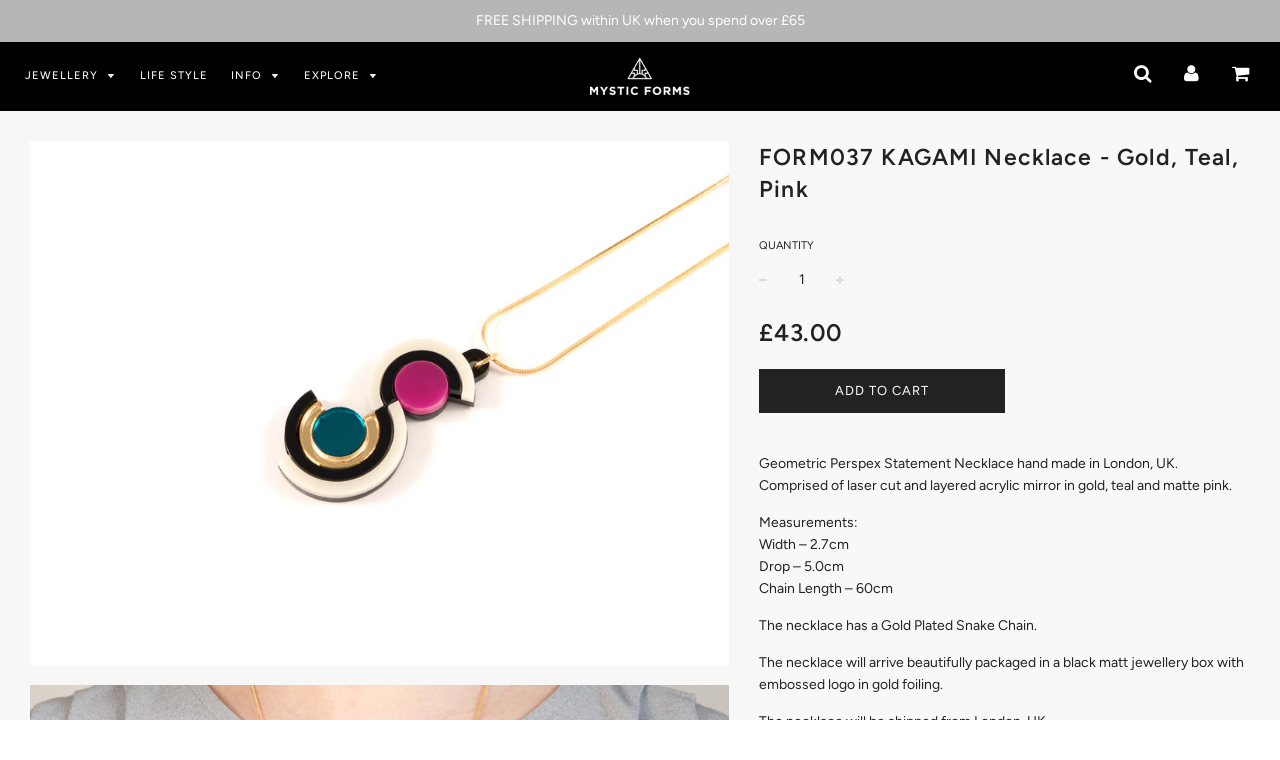

--- FILE ---
content_type: text/html; charset=utf-8
request_url: https://www.mysticforms.com/products/perspex-statement-necklace-gold-teal-pink-form_037
body_size: 22637
content:
<!doctype html>
<!--[if IE 8]><html class="no-js lt-ie9" lang="en"> <![endif]-->
<!--[if IE 9 ]><html class="ie9 no-js"> <![endif]-->
<!--[if (gt IE 9)|!(IE)]><!--> <html class="no-js"> <!--<![endif]-->
<head>

  <!-- Basic page needs ================================================== -->
  <meta charset="utf-8">
  <meta http-equiv="X-UA-Compatible" content="IE=edge">

	
	  <link rel="shortcut icon" href="//www.mysticforms.com/cdn/shop/files/mysticforms_logo_favicon3_32x32.png?v=1614290438" type="image/png">
	

  <!-- Title and description ================================================== -->
  <title>
  FORM037 KAGAMI Necklace - Gold, Teal, Pink &ndash; MYSTIC FORMS
  </title>

  
  <meta name="description" content="Geometric Perspex Statement Necklace hand made in London, UK.Comprised of laser cut and layered acrylic mirror in gold, teal and matte pink. Measurements:Width – 2.7cmDrop – 5.0cmChain Length – 60cm The necklace has a Gold Plated Snake Chain. The necklace will arrive beautifully packaged in a black matt jewellery box w">
  

  <!-- Helpers ================================================== -->
  <!-- /snippets/social-meta-tags.liquid -->


  <meta property="og:type" content="product">
  <meta property="og:title" content="FORM037 KAGAMI Necklace - Gold, Teal, Pink">
  
    <meta property="og:image" content="http://www.mysticforms.com/cdn/shop/products/FORM_037_GdTePi_main_grande.jpg?v=1607015890">
    <meta property="og:image:secure_url" content="https://www.mysticforms.com/cdn/shop/products/FORM_037_GdTePi_main_grande.jpg?v=1607015890">
  
    <meta property="og:image" content="http://www.mysticforms.com/cdn/shop/products/FORM_037_GdTePi_model_grande.jpg?v=1607015890">
    <meta property="og:image:secure_url" content="https://www.mysticforms.com/cdn/shop/products/FORM_037_GdTePi_model_grande.jpg?v=1607015890">
  
    <meta property="og:image" content="http://www.mysticforms.com/cdn/shop/products/FORM_037_GdTePi_top_grande.jpg?v=1607015890">
    <meta property="og:image:secure_url" content="https://www.mysticforms.com/cdn/shop/products/FORM_037_GdTePi_top_grande.jpg?v=1607015890">
  
  <meta property="og:description" content="
Geometric Perspex Statement Necklace hand made in London, UK.Comprised of laser cut and layered acrylic mirror in gold, teal and matte pink.
Measurements:Width – 2.7cmDrop – 5.0cmChain Length – 60cm
The necklace has a Gold Plated Snake Chain.
The necklace will arrive beautifully packaged in a black matt jewellery box with embossed logo in gold foiling.
The necklace will be shipped from London, UK.The other colour options are available in Gold/Green/Purple, Silver/Skyblue/Purple. This necklace is part of JAPAN COLLECTION.">
  <meta property="og:price:amount" content="43.00">
  <meta property="og:price:currency" content="GBP">

<meta property="og:url" content="https://www.mysticforms.com/products/perspex-statement-necklace-gold-teal-pink-form_037">
<meta property="og:site_name" content="MYSTIC FORMS">


  <meta property="og:image" content="http://www.mysticforms.com/cdn/shop/files/Lookbook2022_CITYSCAPE_Night_01_4a11e8bd-6ba3-4e14-9d2d-da956fb85e16_1200x1200.jpg?v=1666950392">
  <meta property="og:image:secure_url" content="https://www.mysticforms.com/cdn/shop/files/Lookbook2022_CITYSCAPE_Night_01_4a11e8bd-6ba3-4e14-9d2d-da956fb85e16_1200x1200.jpg?v=1666950392">





  <meta name="twitter:card" content="summary">


  <meta name="twitter:title" content="FORM037 KAGAMI Necklace - Gold, Teal, Pink">
  <meta name="twitter:description" content="
Geometric Perspex Statement Necklace hand made in London, UK.Comprised of laser cut and layered acrylic mirror in gold, teal and matte pink.
Measurements:Width – 2.7cmDrop – 5.0cmChain Length – 60cm
">
  <meta name="twitter:image" content="https://www.mysticforms.com/cdn/shop/products/FORM_037_GdTePi_main_grande.jpg?v=1607015890">
  <meta name="twitter:image:width" content="600">
  <meta name="twitter:image:height" content="600">


  <link rel="canonical" href="https://www.mysticforms.com/products/perspex-statement-necklace-gold-teal-pink-form_037">
  
	<meta name="viewport" content="width=device-width, initial-scale=1, maximum-scale=1, user-scalable=0"/>
  
  <meta name="theme-color" content="#000000">

  <!-- CSS ================================================== -->
  <link href="//www.mysticforms.com/cdn/shop/t/4/assets/plugins.css?v=146915837515311815791764666531" rel="stylesheet" type="text/css" media="all" />
  <link href="//www.mysticforms.com/cdn/shop/t/4/assets/timber.scss.css?v=93100519517639340801762257089" rel="stylesheet" type="text/css" media="all" />

  



  <!-- Header hook for plugins ================================================== -->
  <script>window.performance && window.performance.mark && window.performance.mark('shopify.content_for_header.start');</script><meta name="google-site-verification" content="TzJ2qUbW22qLA_AAgRaYBAz1ni2BWw94gfc_W_IQIaw">
<meta id="shopify-digital-wallet" name="shopify-digital-wallet" content="/11699562/digital_wallets/dialog">
<meta name="shopify-checkout-api-token" content="4a3e30aed7ac7a440660a7e1df3763d0">
<meta id="in-context-paypal-metadata" data-shop-id="11699562" data-venmo-supported="false" data-environment="production" data-locale="en_US" data-paypal-v4="true" data-currency="GBP">
<link rel="alternate" type="application/json+oembed" href="https://www.mysticforms.com/products/perspex-statement-necklace-gold-teal-pink-form_037.oembed">
<script async="async" src="/checkouts/internal/preloads.js?locale=en-GB"></script>
<link rel="preconnect" href="https://shop.app" crossorigin="anonymous">
<script async="async" src="https://shop.app/checkouts/internal/preloads.js?locale=en-GB&shop_id=11699562" crossorigin="anonymous"></script>
<script id="apple-pay-shop-capabilities" type="application/json">{"shopId":11699562,"countryCode":"GB","currencyCode":"GBP","merchantCapabilities":["supports3DS"],"merchantId":"gid:\/\/shopify\/Shop\/11699562","merchantName":"MYSTIC FORMS","requiredBillingContactFields":["postalAddress","email"],"requiredShippingContactFields":["postalAddress","email"],"shippingType":"shipping","supportedNetworks":["visa","maestro","masterCard","amex","discover","elo"],"total":{"type":"pending","label":"MYSTIC FORMS","amount":"1.00"},"shopifyPaymentsEnabled":true,"supportsSubscriptions":true}</script>
<script id="shopify-features" type="application/json">{"accessToken":"4a3e30aed7ac7a440660a7e1df3763d0","betas":["rich-media-storefront-analytics"],"domain":"www.mysticforms.com","predictiveSearch":true,"shopId":11699562,"locale":"en"}</script>
<script>var Shopify = Shopify || {};
Shopify.shop = "mystic-forms.myshopify.com";
Shopify.locale = "en";
Shopify.currency = {"active":"GBP","rate":"1.0"};
Shopify.country = "GB";
Shopify.theme = {"name":"Flow","id":32963821645,"schema_name":"Flow","schema_version":"11.4.1","theme_store_id":801,"role":"main"};
Shopify.theme.handle = "null";
Shopify.theme.style = {"id":null,"handle":null};
Shopify.cdnHost = "www.mysticforms.com/cdn";
Shopify.routes = Shopify.routes || {};
Shopify.routes.root = "/";</script>
<script type="module">!function(o){(o.Shopify=o.Shopify||{}).modules=!0}(window);</script>
<script>!function(o){function n(){var o=[];function n(){o.push(Array.prototype.slice.apply(arguments))}return n.q=o,n}var t=o.Shopify=o.Shopify||{};t.loadFeatures=n(),t.autoloadFeatures=n()}(window);</script>
<script>
  window.ShopifyPay = window.ShopifyPay || {};
  window.ShopifyPay.apiHost = "shop.app\/pay";
  window.ShopifyPay.redirectState = null;
</script>
<script id="shop-js-analytics" type="application/json">{"pageType":"product"}</script>
<script defer="defer" async type="module" src="//www.mysticforms.com/cdn/shopifycloud/shop-js/modules/v2/client.init-shop-cart-sync_C5BV16lS.en.esm.js"></script>
<script defer="defer" async type="module" src="//www.mysticforms.com/cdn/shopifycloud/shop-js/modules/v2/chunk.common_CygWptCX.esm.js"></script>
<script type="module">
  await import("//www.mysticforms.com/cdn/shopifycloud/shop-js/modules/v2/client.init-shop-cart-sync_C5BV16lS.en.esm.js");
await import("//www.mysticforms.com/cdn/shopifycloud/shop-js/modules/v2/chunk.common_CygWptCX.esm.js");

  window.Shopify.SignInWithShop?.initShopCartSync?.({"fedCMEnabled":true,"windoidEnabled":true});

</script>
<script>
  window.Shopify = window.Shopify || {};
  if (!window.Shopify.featureAssets) window.Shopify.featureAssets = {};
  window.Shopify.featureAssets['shop-js'] = {"shop-cart-sync":["modules/v2/client.shop-cart-sync_ZFArdW7E.en.esm.js","modules/v2/chunk.common_CygWptCX.esm.js"],"init-fed-cm":["modules/v2/client.init-fed-cm_CmiC4vf6.en.esm.js","modules/v2/chunk.common_CygWptCX.esm.js"],"shop-button":["modules/v2/client.shop-button_tlx5R9nI.en.esm.js","modules/v2/chunk.common_CygWptCX.esm.js"],"shop-cash-offers":["modules/v2/client.shop-cash-offers_DOA2yAJr.en.esm.js","modules/v2/chunk.common_CygWptCX.esm.js","modules/v2/chunk.modal_D71HUcav.esm.js"],"init-windoid":["modules/v2/client.init-windoid_sURxWdc1.en.esm.js","modules/v2/chunk.common_CygWptCX.esm.js"],"shop-toast-manager":["modules/v2/client.shop-toast-manager_ClPi3nE9.en.esm.js","modules/v2/chunk.common_CygWptCX.esm.js"],"init-shop-email-lookup-coordinator":["modules/v2/client.init-shop-email-lookup-coordinator_B8hsDcYM.en.esm.js","modules/v2/chunk.common_CygWptCX.esm.js"],"init-shop-cart-sync":["modules/v2/client.init-shop-cart-sync_C5BV16lS.en.esm.js","modules/v2/chunk.common_CygWptCX.esm.js"],"avatar":["modules/v2/client.avatar_BTnouDA3.en.esm.js"],"pay-button":["modules/v2/client.pay-button_FdsNuTd3.en.esm.js","modules/v2/chunk.common_CygWptCX.esm.js"],"init-customer-accounts":["modules/v2/client.init-customer-accounts_DxDtT_ad.en.esm.js","modules/v2/client.shop-login-button_C5VAVYt1.en.esm.js","modules/v2/chunk.common_CygWptCX.esm.js","modules/v2/chunk.modal_D71HUcav.esm.js"],"init-shop-for-new-customer-accounts":["modules/v2/client.init-shop-for-new-customer-accounts_ChsxoAhi.en.esm.js","modules/v2/client.shop-login-button_C5VAVYt1.en.esm.js","modules/v2/chunk.common_CygWptCX.esm.js","modules/v2/chunk.modal_D71HUcav.esm.js"],"shop-login-button":["modules/v2/client.shop-login-button_C5VAVYt1.en.esm.js","modules/v2/chunk.common_CygWptCX.esm.js","modules/v2/chunk.modal_D71HUcav.esm.js"],"init-customer-accounts-sign-up":["modules/v2/client.init-customer-accounts-sign-up_CPSyQ0Tj.en.esm.js","modules/v2/client.shop-login-button_C5VAVYt1.en.esm.js","modules/v2/chunk.common_CygWptCX.esm.js","modules/v2/chunk.modal_D71HUcav.esm.js"],"shop-follow-button":["modules/v2/client.shop-follow-button_Cva4Ekp9.en.esm.js","modules/v2/chunk.common_CygWptCX.esm.js","modules/v2/chunk.modal_D71HUcav.esm.js"],"checkout-modal":["modules/v2/client.checkout-modal_BPM8l0SH.en.esm.js","modules/v2/chunk.common_CygWptCX.esm.js","modules/v2/chunk.modal_D71HUcav.esm.js"],"lead-capture":["modules/v2/client.lead-capture_Bi8yE_yS.en.esm.js","modules/v2/chunk.common_CygWptCX.esm.js","modules/v2/chunk.modal_D71HUcav.esm.js"],"shop-login":["modules/v2/client.shop-login_D6lNrXab.en.esm.js","modules/v2/chunk.common_CygWptCX.esm.js","modules/v2/chunk.modal_D71HUcav.esm.js"],"payment-terms":["modules/v2/client.payment-terms_CZxnsJam.en.esm.js","modules/v2/chunk.common_CygWptCX.esm.js","modules/v2/chunk.modal_D71HUcav.esm.js"]};
</script>
<script>(function() {
  var isLoaded = false;
  function asyncLoad() {
    if (isLoaded) return;
    isLoaded = true;
    var urls = ["https:\/\/sliderapp.hulkapps.com\/assets\/js\/slider.js?shop=mystic-forms.myshopify.com","\/\/www.powr.io\/powr.js?powr-token=mystic-forms.myshopify.com\u0026external-type=shopify\u0026shop=mystic-forms.myshopify.com","https:\/\/chimpstatic.com\/mcjs-connected\/js\/users\/a3d5cf1ded38bb2ff6dcc30b3\/de45540764ebeb32ccfcf7aee.js?shop=mystic-forms.myshopify.com","https:\/\/cdn.nfcube.com\/ff8c523b0bf4dc8d49aa82fdc553f893.js?shop=mystic-forms.myshopify.com"];
    for (var i = 0; i < urls.length; i++) {
      var s = document.createElement('script');
      s.type = 'text/javascript';
      s.async = true;
      s.src = urls[i];
      var x = document.getElementsByTagName('script')[0];
      x.parentNode.insertBefore(s, x);
    }
  };
  if(window.attachEvent) {
    window.attachEvent('onload', asyncLoad);
  } else {
    window.addEventListener('load', asyncLoad, false);
  }
})();</script>
<script id="__st">var __st={"a":11699562,"offset":0,"reqid":"8ac12d58-388b-46ea-8142-9221df638222-1768731189","pageurl":"www.mysticforms.com\/products\/perspex-statement-necklace-gold-teal-pink-form_037","u":"a0af9d3c1b36","p":"product","rtyp":"product","rid":1298963300428};</script>
<script>window.ShopifyPaypalV4VisibilityTracking = true;</script>
<script id="captcha-bootstrap">!function(){'use strict';const t='contact',e='account',n='new_comment',o=[[t,t],['blogs',n],['comments',n],[t,'customer']],c=[[e,'customer_login'],[e,'guest_login'],[e,'recover_customer_password'],[e,'create_customer']],r=t=>t.map((([t,e])=>`form[action*='/${t}']:not([data-nocaptcha='true']) input[name='form_type'][value='${e}']`)).join(','),a=t=>()=>t?[...document.querySelectorAll(t)].map((t=>t.form)):[];function s(){const t=[...o],e=r(t);return a(e)}const i='password',u='form_key',d=['recaptcha-v3-token','g-recaptcha-response','h-captcha-response',i],f=()=>{try{return window.sessionStorage}catch{return}},m='__shopify_v',_=t=>t.elements[u];function p(t,e,n=!1){try{const o=window.sessionStorage,c=JSON.parse(o.getItem(e)),{data:r}=function(t){const{data:e,action:n}=t;return t[m]||n?{data:e,action:n}:{data:t,action:n}}(c);for(const[e,n]of Object.entries(r))t.elements[e]&&(t.elements[e].value=n);n&&o.removeItem(e)}catch(o){console.error('form repopulation failed',{error:o})}}const l='form_type',E='cptcha';function T(t){t.dataset[E]=!0}const w=window,h=w.document,L='Shopify',v='ce_forms',y='captcha';let A=!1;((t,e)=>{const n=(g='f06e6c50-85a8-45c8-87d0-21a2b65856fe',I='https://cdn.shopify.com/shopifycloud/storefront-forms-hcaptcha/ce_storefront_forms_captcha_hcaptcha.v1.5.2.iife.js',D={infoText:'Protected by hCaptcha',privacyText:'Privacy',termsText:'Terms'},(t,e,n)=>{const o=w[L][v],c=o.bindForm;if(c)return c(t,g,e,D).then(n);var r;o.q.push([[t,g,e,D],n]),r=I,A||(h.body.append(Object.assign(h.createElement('script'),{id:'captcha-provider',async:!0,src:r})),A=!0)});var g,I,D;w[L]=w[L]||{},w[L][v]=w[L][v]||{},w[L][v].q=[],w[L][y]=w[L][y]||{},w[L][y].protect=function(t,e){n(t,void 0,e),T(t)},Object.freeze(w[L][y]),function(t,e,n,w,h,L){const[v,y,A,g]=function(t,e,n){const i=e?o:[],u=t?c:[],d=[...i,...u],f=r(d),m=r(i),_=r(d.filter((([t,e])=>n.includes(e))));return[a(f),a(m),a(_),s()]}(w,h,L),I=t=>{const e=t.target;return e instanceof HTMLFormElement?e:e&&e.form},D=t=>v().includes(t);t.addEventListener('submit',(t=>{const e=I(t);if(!e)return;const n=D(e)&&!e.dataset.hcaptchaBound&&!e.dataset.recaptchaBound,o=_(e),c=g().includes(e)&&(!o||!o.value);(n||c)&&t.preventDefault(),c&&!n&&(function(t){try{if(!f())return;!function(t){const e=f();if(!e)return;const n=_(t);if(!n)return;const o=n.value;o&&e.removeItem(o)}(t);const e=Array.from(Array(32),(()=>Math.random().toString(36)[2])).join('');!function(t,e){_(t)||t.append(Object.assign(document.createElement('input'),{type:'hidden',name:u})),t.elements[u].value=e}(t,e),function(t,e){const n=f();if(!n)return;const o=[...t.querySelectorAll(`input[type='${i}']`)].map((({name:t})=>t)),c=[...d,...o],r={};for(const[a,s]of new FormData(t).entries())c.includes(a)||(r[a]=s);n.setItem(e,JSON.stringify({[m]:1,action:t.action,data:r}))}(t,e)}catch(e){console.error('failed to persist form',e)}}(e),e.submit())}));const S=(t,e)=>{t&&!t.dataset[E]&&(n(t,e.some((e=>e===t))),T(t))};for(const o of['focusin','change'])t.addEventListener(o,(t=>{const e=I(t);D(e)&&S(e,y())}));const B=e.get('form_key'),M=e.get(l),P=B&&M;t.addEventListener('DOMContentLoaded',(()=>{const t=y();if(P)for(const e of t)e.elements[l].value===M&&p(e,B);[...new Set([...A(),...v().filter((t=>'true'===t.dataset.shopifyCaptcha))])].forEach((e=>S(e,t)))}))}(h,new URLSearchParams(w.location.search),n,t,e,['guest_login'])})(!0,!0)}();</script>
<script integrity="sha256-4kQ18oKyAcykRKYeNunJcIwy7WH5gtpwJnB7kiuLZ1E=" data-source-attribution="shopify.loadfeatures" defer="defer" src="//www.mysticforms.com/cdn/shopifycloud/storefront/assets/storefront/load_feature-a0a9edcb.js" crossorigin="anonymous"></script>
<script crossorigin="anonymous" defer="defer" src="//www.mysticforms.com/cdn/shopifycloud/storefront/assets/shopify_pay/storefront-65b4c6d7.js?v=20250812"></script>
<script data-source-attribution="shopify.dynamic_checkout.dynamic.init">var Shopify=Shopify||{};Shopify.PaymentButton=Shopify.PaymentButton||{isStorefrontPortableWallets:!0,init:function(){window.Shopify.PaymentButton.init=function(){};var t=document.createElement("script");t.src="https://www.mysticforms.com/cdn/shopifycloud/portable-wallets/latest/portable-wallets.en.js",t.type="module",document.head.appendChild(t)}};
</script>
<script data-source-attribution="shopify.dynamic_checkout.buyer_consent">
  function portableWalletsHideBuyerConsent(e){var t=document.getElementById("shopify-buyer-consent"),n=document.getElementById("shopify-subscription-policy-button");t&&n&&(t.classList.add("hidden"),t.setAttribute("aria-hidden","true"),n.removeEventListener("click",e))}function portableWalletsShowBuyerConsent(e){var t=document.getElementById("shopify-buyer-consent"),n=document.getElementById("shopify-subscription-policy-button");t&&n&&(t.classList.remove("hidden"),t.removeAttribute("aria-hidden"),n.addEventListener("click",e))}window.Shopify?.PaymentButton&&(window.Shopify.PaymentButton.hideBuyerConsent=portableWalletsHideBuyerConsent,window.Shopify.PaymentButton.showBuyerConsent=portableWalletsShowBuyerConsent);
</script>
<script data-source-attribution="shopify.dynamic_checkout.cart.bootstrap">document.addEventListener("DOMContentLoaded",(function(){function t(){return document.querySelector("shopify-accelerated-checkout-cart, shopify-accelerated-checkout")}if(t())Shopify.PaymentButton.init();else{new MutationObserver((function(e,n){t()&&(Shopify.PaymentButton.init(),n.disconnect())})).observe(document.body,{childList:!0,subtree:!0})}}));
</script>
<link id="shopify-accelerated-checkout-styles" rel="stylesheet" media="screen" href="https://www.mysticforms.com/cdn/shopifycloud/portable-wallets/latest/accelerated-checkout-backwards-compat.css" crossorigin="anonymous">
<style id="shopify-accelerated-checkout-cart">
        #shopify-buyer-consent {
  margin-top: 1em;
  display: inline-block;
  width: 100%;
}

#shopify-buyer-consent.hidden {
  display: none;
}

#shopify-subscription-policy-button {
  background: none;
  border: none;
  padding: 0;
  text-decoration: underline;
  font-size: inherit;
  cursor: pointer;
}

#shopify-subscription-policy-button::before {
  box-shadow: none;
}

      </style>

<script>window.performance && window.performance.mark && window.performance.mark('shopify.content_for_header.end');</script>
  <!-- /snippets/oldIE-js.liquid -->


<!--[if lt IE 9]>
<script src="//cdnjs.cloudflare.com/ajax/libs/html5shiv/3.7.2/html5shiv.min.js" type="text/javascript"></script>
<script src="//www.mysticforms.com/cdn/shop/t/4/assets/respond.min.js?v=52248677837542619231539565361" type="text/javascript"></script>
<link href="//www.mysticforms.com/cdn/shop/t/4/assets/respond-proxy.html" id="respond-proxy" rel="respond-proxy" />
<link href="//www.mysticforms.com/search?q=5957e6c002b6a6d0e153b15b86509143" id="respond-redirect" rel="respond-redirect" />
<script src="//www.mysticforms.com/search?q=5957e6c002b6a6d0e153b15b86509143" type="text/javascript"></script>
<![endif]-->



  <script src="//ajax.googleapis.com/ajax/libs/jquery/1.11.0/jquery.min.js" type="text/javascript"></script>
  <script src="//www.mysticforms.com/cdn/shop/t/4/assets/modernizr.min.js?v=137617515274177302221539565360" type="text/javascript"></script>

  
  

<link href="https://monorail-edge.shopifysvc.com" rel="dns-prefetch">
<script>(function(){if ("sendBeacon" in navigator && "performance" in window) {try {var session_token_from_headers = performance.getEntriesByType('navigation')[0].serverTiming.find(x => x.name == '_s').description;} catch {var session_token_from_headers = undefined;}var session_cookie_matches = document.cookie.match(/_shopify_s=([^;]*)/);var session_token_from_cookie = session_cookie_matches && session_cookie_matches.length === 2 ? session_cookie_matches[1] : "";var session_token = session_token_from_headers || session_token_from_cookie || "";function handle_abandonment_event(e) {var entries = performance.getEntries().filter(function(entry) {return /monorail-edge.shopifysvc.com/.test(entry.name);});if (!window.abandonment_tracked && entries.length === 0) {window.abandonment_tracked = true;var currentMs = Date.now();var navigation_start = performance.timing.navigationStart;var payload = {shop_id: 11699562,url: window.location.href,navigation_start,duration: currentMs - navigation_start,session_token,page_type: "product"};window.navigator.sendBeacon("https://monorail-edge.shopifysvc.com/v1/produce", JSON.stringify({schema_id: "online_store_buyer_site_abandonment/1.1",payload: payload,metadata: {event_created_at_ms: currentMs,event_sent_at_ms: currentMs}}));}}window.addEventListener('pagehide', handle_abandonment_event);}}());</script>
<script id="web-pixels-manager-setup">(function e(e,d,r,n,o){if(void 0===o&&(o={}),!Boolean(null===(a=null===(i=window.Shopify)||void 0===i?void 0:i.analytics)||void 0===a?void 0:a.replayQueue)){var i,a;window.Shopify=window.Shopify||{};var t=window.Shopify;t.analytics=t.analytics||{};var s=t.analytics;s.replayQueue=[],s.publish=function(e,d,r){return s.replayQueue.push([e,d,r]),!0};try{self.performance.mark("wpm:start")}catch(e){}var l=function(){var e={modern:/Edge?\/(1{2}[4-9]|1[2-9]\d|[2-9]\d{2}|\d{4,})\.\d+(\.\d+|)|Firefox\/(1{2}[4-9]|1[2-9]\d|[2-9]\d{2}|\d{4,})\.\d+(\.\d+|)|Chrom(ium|e)\/(9{2}|\d{3,})\.\d+(\.\d+|)|(Maci|X1{2}).+ Version\/(15\.\d+|(1[6-9]|[2-9]\d|\d{3,})\.\d+)([,.]\d+|)( \(\w+\)|)( Mobile\/\w+|) Safari\/|Chrome.+OPR\/(9{2}|\d{3,})\.\d+\.\d+|(CPU[ +]OS|iPhone[ +]OS|CPU[ +]iPhone|CPU IPhone OS|CPU iPad OS)[ +]+(15[._]\d+|(1[6-9]|[2-9]\d|\d{3,})[._]\d+)([._]\d+|)|Android:?[ /-](13[3-9]|1[4-9]\d|[2-9]\d{2}|\d{4,})(\.\d+|)(\.\d+|)|Android.+Firefox\/(13[5-9]|1[4-9]\d|[2-9]\d{2}|\d{4,})\.\d+(\.\d+|)|Android.+Chrom(ium|e)\/(13[3-9]|1[4-9]\d|[2-9]\d{2}|\d{4,})\.\d+(\.\d+|)|SamsungBrowser\/([2-9]\d|\d{3,})\.\d+/,legacy:/Edge?\/(1[6-9]|[2-9]\d|\d{3,})\.\d+(\.\d+|)|Firefox\/(5[4-9]|[6-9]\d|\d{3,})\.\d+(\.\d+|)|Chrom(ium|e)\/(5[1-9]|[6-9]\d|\d{3,})\.\d+(\.\d+|)([\d.]+$|.*Safari\/(?![\d.]+ Edge\/[\d.]+$))|(Maci|X1{2}).+ Version\/(10\.\d+|(1[1-9]|[2-9]\d|\d{3,})\.\d+)([,.]\d+|)( \(\w+\)|)( Mobile\/\w+|) Safari\/|Chrome.+OPR\/(3[89]|[4-9]\d|\d{3,})\.\d+\.\d+|(CPU[ +]OS|iPhone[ +]OS|CPU[ +]iPhone|CPU IPhone OS|CPU iPad OS)[ +]+(10[._]\d+|(1[1-9]|[2-9]\d|\d{3,})[._]\d+)([._]\d+|)|Android:?[ /-](13[3-9]|1[4-9]\d|[2-9]\d{2}|\d{4,})(\.\d+|)(\.\d+|)|Mobile Safari.+OPR\/([89]\d|\d{3,})\.\d+\.\d+|Android.+Firefox\/(13[5-9]|1[4-9]\d|[2-9]\d{2}|\d{4,})\.\d+(\.\d+|)|Android.+Chrom(ium|e)\/(13[3-9]|1[4-9]\d|[2-9]\d{2}|\d{4,})\.\d+(\.\d+|)|Android.+(UC? ?Browser|UCWEB|U3)[ /]?(15\.([5-9]|\d{2,})|(1[6-9]|[2-9]\d|\d{3,})\.\d+)\.\d+|SamsungBrowser\/(5\.\d+|([6-9]|\d{2,})\.\d+)|Android.+MQ{2}Browser\/(14(\.(9|\d{2,})|)|(1[5-9]|[2-9]\d|\d{3,})(\.\d+|))(\.\d+|)|K[Aa][Ii]OS\/(3\.\d+|([4-9]|\d{2,})\.\d+)(\.\d+|)/},d=e.modern,r=e.legacy,n=navigator.userAgent;return n.match(d)?"modern":n.match(r)?"legacy":"unknown"}(),u="modern"===l?"modern":"legacy",c=(null!=n?n:{modern:"",legacy:""})[u],f=function(e){return[e.baseUrl,"/wpm","/b",e.hashVersion,"modern"===e.buildTarget?"m":"l",".js"].join("")}({baseUrl:d,hashVersion:r,buildTarget:u}),m=function(e){var d=e.version,r=e.bundleTarget,n=e.surface,o=e.pageUrl,i=e.monorailEndpoint;return{emit:function(e){var a=e.status,t=e.errorMsg,s=(new Date).getTime(),l=JSON.stringify({metadata:{event_sent_at_ms:s},events:[{schema_id:"web_pixels_manager_load/3.1",payload:{version:d,bundle_target:r,page_url:o,status:a,surface:n,error_msg:t},metadata:{event_created_at_ms:s}}]});if(!i)return console&&console.warn&&console.warn("[Web Pixels Manager] No Monorail endpoint provided, skipping logging."),!1;try{return self.navigator.sendBeacon.bind(self.navigator)(i,l)}catch(e){}var u=new XMLHttpRequest;try{return u.open("POST",i,!0),u.setRequestHeader("Content-Type","text/plain"),u.send(l),!0}catch(e){return console&&console.warn&&console.warn("[Web Pixels Manager] Got an unhandled error while logging to Monorail."),!1}}}}({version:r,bundleTarget:l,surface:e.surface,pageUrl:self.location.href,monorailEndpoint:e.monorailEndpoint});try{o.browserTarget=l,function(e){var d=e.src,r=e.async,n=void 0===r||r,o=e.onload,i=e.onerror,a=e.sri,t=e.scriptDataAttributes,s=void 0===t?{}:t,l=document.createElement("script"),u=document.querySelector("head"),c=document.querySelector("body");if(l.async=n,l.src=d,a&&(l.integrity=a,l.crossOrigin="anonymous"),s)for(var f in s)if(Object.prototype.hasOwnProperty.call(s,f))try{l.dataset[f]=s[f]}catch(e){}if(o&&l.addEventListener("load",o),i&&l.addEventListener("error",i),u)u.appendChild(l);else{if(!c)throw new Error("Did not find a head or body element to append the script");c.appendChild(l)}}({src:f,async:!0,onload:function(){if(!function(){var e,d;return Boolean(null===(d=null===(e=window.Shopify)||void 0===e?void 0:e.analytics)||void 0===d?void 0:d.initialized)}()){var d=window.webPixelsManager.init(e)||void 0;if(d){var r=window.Shopify.analytics;r.replayQueue.forEach((function(e){var r=e[0],n=e[1],o=e[2];d.publishCustomEvent(r,n,o)})),r.replayQueue=[],r.publish=d.publishCustomEvent,r.visitor=d.visitor,r.initialized=!0}}},onerror:function(){return m.emit({status:"failed",errorMsg:"".concat(f," has failed to load")})},sri:function(e){var d=/^sha384-[A-Za-z0-9+/=]+$/;return"string"==typeof e&&d.test(e)}(c)?c:"",scriptDataAttributes:o}),m.emit({status:"loading"})}catch(e){m.emit({status:"failed",errorMsg:(null==e?void 0:e.message)||"Unknown error"})}}})({shopId: 11699562,storefrontBaseUrl: "https://www.mysticforms.com",extensionsBaseUrl: "https://extensions.shopifycdn.com/cdn/shopifycloud/web-pixels-manager",monorailEndpoint: "https://monorail-edge.shopifysvc.com/unstable/produce_batch",surface: "storefront-renderer",enabledBetaFlags: ["2dca8a86"],webPixelsConfigList: [{"id":"504037620","configuration":"{\"config\":\"{\\\"pixel_id\\\":\\\"G-J121CQ9R2L\\\",\\\"target_country\\\":\\\"GB\\\",\\\"gtag_events\\\":[{\\\"type\\\":\\\"begin_checkout\\\",\\\"action_label\\\":\\\"G-J121CQ9R2L\\\"},{\\\"type\\\":\\\"search\\\",\\\"action_label\\\":\\\"G-J121CQ9R2L\\\"},{\\\"type\\\":\\\"view_item\\\",\\\"action_label\\\":[\\\"G-J121CQ9R2L\\\",\\\"MC-B7REJNRSB4\\\"]},{\\\"type\\\":\\\"purchase\\\",\\\"action_label\\\":[\\\"G-J121CQ9R2L\\\",\\\"MC-B7REJNRSB4\\\"]},{\\\"type\\\":\\\"page_view\\\",\\\"action_label\\\":[\\\"G-J121CQ9R2L\\\",\\\"MC-B7REJNRSB4\\\"]},{\\\"type\\\":\\\"add_payment_info\\\",\\\"action_label\\\":\\\"G-J121CQ9R2L\\\"},{\\\"type\\\":\\\"add_to_cart\\\",\\\"action_label\\\":\\\"G-J121CQ9R2L\\\"}],\\\"enable_monitoring_mode\\\":false}\"}","eventPayloadVersion":"v1","runtimeContext":"OPEN","scriptVersion":"b2a88bafab3e21179ed38636efcd8a93","type":"APP","apiClientId":1780363,"privacyPurposes":[],"dataSharingAdjustments":{"protectedCustomerApprovalScopes":["read_customer_address","read_customer_email","read_customer_name","read_customer_personal_data","read_customer_phone"]}},{"id":"122355956","configuration":"{\"pixel_id\":\"1602929036437002\",\"pixel_type\":\"facebook_pixel\",\"metaapp_system_user_token\":\"-\"}","eventPayloadVersion":"v1","runtimeContext":"OPEN","scriptVersion":"ca16bc87fe92b6042fbaa3acc2fbdaa6","type":"APP","apiClientId":2329312,"privacyPurposes":["ANALYTICS","MARKETING","SALE_OF_DATA"],"dataSharingAdjustments":{"protectedCustomerApprovalScopes":["read_customer_address","read_customer_email","read_customer_name","read_customer_personal_data","read_customer_phone"]}},{"id":"185663869","eventPayloadVersion":"v1","runtimeContext":"LAX","scriptVersion":"1","type":"CUSTOM","privacyPurposes":["ANALYTICS"],"name":"Google Analytics tag (migrated)"},{"id":"shopify-app-pixel","configuration":"{}","eventPayloadVersion":"v1","runtimeContext":"STRICT","scriptVersion":"0450","apiClientId":"shopify-pixel","type":"APP","privacyPurposes":["ANALYTICS","MARKETING"]},{"id":"shopify-custom-pixel","eventPayloadVersion":"v1","runtimeContext":"LAX","scriptVersion":"0450","apiClientId":"shopify-pixel","type":"CUSTOM","privacyPurposes":["ANALYTICS","MARKETING"]}],isMerchantRequest: false,initData: {"shop":{"name":"MYSTIC FORMS","paymentSettings":{"currencyCode":"GBP"},"myshopifyDomain":"mystic-forms.myshopify.com","countryCode":"GB","storefrontUrl":"https:\/\/www.mysticforms.com"},"customer":null,"cart":null,"checkout":null,"productVariants":[{"price":{"amount":43.0,"currencyCode":"GBP"},"product":{"title":"FORM037 KAGAMI Necklace - Gold, Teal, Pink","vendor":"MYSTIC FORMS","id":"1298963300428","untranslatedTitle":"FORM037 KAGAMI Necklace - Gold, Teal, Pink","url":"\/products\/perspex-statement-necklace-gold-teal-pink-form_037","type":"Necklace"},"id":"12111305474124","image":{"src":"\/\/www.mysticforms.com\/cdn\/shop\/products\/FORM_037_GdTePi_main.jpg?v=1607015890"},"sku":"","title":"Default Title","untranslatedTitle":"Default Title"}],"purchasingCompany":null},},"https://www.mysticforms.com/cdn","fcfee988w5aeb613cpc8e4bc33m6693e112",{"modern":"","legacy":""},{"shopId":"11699562","storefrontBaseUrl":"https:\/\/www.mysticforms.com","extensionBaseUrl":"https:\/\/extensions.shopifycdn.com\/cdn\/shopifycloud\/web-pixels-manager","surface":"storefront-renderer","enabledBetaFlags":"[\"2dca8a86\"]","isMerchantRequest":"false","hashVersion":"fcfee988w5aeb613cpc8e4bc33m6693e112","publish":"custom","events":"[[\"page_viewed\",{}],[\"product_viewed\",{\"productVariant\":{\"price\":{\"amount\":43.0,\"currencyCode\":\"GBP\"},\"product\":{\"title\":\"FORM037 KAGAMI Necklace - Gold, Teal, Pink\",\"vendor\":\"MYSTIC FORMS\",\"id\":\"1298963300428\",\"untranslatedTitle\":\"FORM037 KAGAMI Necklace - Gold, Teal, Pink\",\"url\":\"\/products\/perspex-statement-necklace-gold-teal-pink-form_037\",\"type\":\"Necklace\"},\"id\":\"12111305474124\",\"image\":{\"src\":\"\/\/www.mysticforms.com\/cdn\/shop\/products\/FORM_037_GdTePi_main.jpg?v=1607015890\"},\"sku\":\"\",\"title\":\"Default Title\",\"untranslatedTitle\":\"Default Title\"}}]]"});</script><script>
  window.ShopifyAnalytics = window.ShopifyAnalytics || {};
  window.ShopifyAnalytics.meta = window.ShopifyAnalytics.meta || {};
  window.ShopifyAnalytics.meta.currency = 'GBP';
  var meta = {"product":{"id":1298963300428,"gid":"gid:\/\/shopify\/Product\/1298963300428","vendor":"MYSTIC FORMS","type":"Necklace","handle":"perspex-statement-necklace-gold-teal-pink-form_037","variants":[{"id":12111305474124,"price":4300,"name":"FORM037 KAGAMI Necklace - Gold, Teal, Pink","public_title":null,"sku":""}],"remote":false},"page":{"pageType":"product","resourceType":"product","resourceId":1298963300428,"requestId":"8ac12d58-388b-46ea-8142-9221df638222-1768731189"}};
  for (var attr in meta) {
    window.ShopifyAnalytics.meta[attr] = meta[attr];
  }
</script>
<script class="analytics">
  (function () {
    var customDocumentWrite = function(content) {
      var jquery = null;

      if (window.jQuery) {
        jquery = window.jQuery;
      } else if (window.Checkout && window.Checkout.$) {
        jquery = window.Checkout.$;
      }

      if (jquery) {
        jquery('body').append(content);
      }
    };

    var hasLoggedConversion = function(token) {
      if (token) {
        return document.cookie.indexOf('loggedConversion=' + token) !== -1;
      }
      return false;
    }

    var setCookieIfConversion = function(token) {
      if (token) {
        var twoMonthsFromNow = new Date(Date.now());
        twoMonthsFromNow.setMonth(twoMonthsFromNow.getMonth() + 2);

        document.cookie = 'loggedConversion=' + token + '; expires=' + twoMonthsFromNow;
      }
    }

    var trekkie = window.ShopifyAnalytics.lib = window.trekkie = window.trekkie || [];
    if (trekkie.integrations) {
      return;
    }
    trekkie.methods = [
      'identify',
      'page',
      'ready',
      'track',
      'trackForm',
      'trackLink'
    ];
    trekkie.factory = function(method) {
      return function() {
        var args = Array.prototype.slice.call(arguments);
        args.unshift(method);
        trekkie.push(args);
        return trekkie;
      };
    };
    for (var i = 0; i < trekkie.methods.length; i++) {
      var key = trekkie.methods[i];
      trekkie[key] = trekkie.factory(key);
    }
    trekkie.load = function(config) {
      trekkie.config = config || {};
      trekkie.config.initialDocumentCookie = document.cookie;
      var first = document.getElementsByTagName('script')[0];
      var script = document.createElement('script');
      script.type = 'text/javascript';
      script.onerror = function(e) {
        var scriptFallback = document.createElement('script');
        scriptFallback.type = 'text/javascript';
        scriptFallback.onerror = function(error) {
                var Monorail = {
      produce: function produce(monorailDomain, schemaId, payload) {
        var currentMs = new Date().getTime();
        var event = {
          schema_id: schemaId,
          payload: payload,
          metadata: {
            event_created_at_ms: currentMs,
            event_sent_at_ms: currentMs
          }
        };
        return Monorail.sendRequest("https://" + monorailDomain + "/v1/produce", JSON.stringify(event));
      },
      sendRequest: function sendRequest(endpointUrl, payload) {
        // Try the sendBeacon API
        if (window && window.navigator && typeof window.navigator.sendBeacon === 'function' && typeof window.Blob === 'function' && !Monorail.isIos12()) {
          var blobData = new window.Blob([payload], {
            type: 'text/plain'
          });

          if (window.navigator.sendBeacon(endpointUrl, blobData)) {
            return true;
          } // sendBeacon was not successful

        } // XHR beacon

        var xhr = new XMLHttpRequest();

        try {
          xhr.open('POST', endpointUrl);
          xhr.setRequestHeader('Content-Type', 'text/plain');
          xhr.send(payload);
        } catch (e) {
          console.log(e);
        }

        return false;
      },
      isIos12: function isIos12() {
        return window.navigator.userAgent.lastIndexOf('iPhone; CPU iPhone OS 12_') !== -1 || window.navigator.userAgent.lastIndexOf('iPad; CPU OS 12_') !== -1;
      }
    };
    Monorail.produce('monorail-edge.shopifysvc.com',
      'trekkie_storefront_load_errors/1.1',
      {shop_id: 11699562,
      theme_id: 32963821645,
      app_name: "storefront",
      context_url: window.location.href,
      source_url: "//www.mysticforms.com/cdn/s/trekkie.storefront.cd680fe47e6c39ca5d5df5f0a32d569bc48c0f27.min.js"});

        };
        scriptFallback.async = true;
        scriptFallback.src = '//www.mysticforms.com/cdn/s/trekkie.storefront.cd680fe47e6c39ca5d5df5f0a32d569bc48c0f27.min.js';
        first.parentNode.insertBefore(scriptFallback, first);
      };
      script.async = true;
      script.src = '//www.mysticforms.com/cdn/s/trekkie.storefront.cd680fe47e6c39ca5d5df5f0a32d569bc48c0f27.min.js';
      first.parentNode.insertBefore(script, first);
    };
    trekkie.load(
      {"Trekkie":{"appName":"storefront","development":false,"defaultAttributes":{"shopId":11699562,"isMerchantRequest":null,"themeId":32963821645,"themeCityHash":"16322482442329878142","contentLanguage":"en","currency":"GBP","eventMetadataId":"f9e63c52-5673-4571-962d-a748de7c3b0b"},"isServerSideCookieWritingEnabled":true,"monorailRegion":"shop_domain","enabledBetaFlags":["65f19447"]},"Session Attribution":{},"S2S":{"facebookCapiEnabled":false,"source":"trekkie-storefront-renderer","apiClientId":580111}}
    );

    var loaded = false;
    trekkie.ready(function() {
      if (loaded) return;
      loaded = true;

      window.ShopifyAnalytics.lib = window.trekkie;

      var originalDocumentWrite = document.write;
      document.write = customDocumentWrite;
      try { window.ShopifyAnalytics.merchantGoogleAnalytics.call(this); } catch(error) {};
      document.write = originalDocumentWrite;

      window.ShopifyAnalytics.lib.page(null,{"pageType":"product","resourceType":"product","resourceId":1298963300428,"requestId":"8ac12d58-388b-46ea-8142-9221df638222-1768731189","shopifyEmitted":true});

      var match = window.location.pathname.match(/checkouts\/(.+)\/(thank_you|post_purchase)/)
      var token = match? match[1]: undefined;
      if (!hasLoggedConversion(token)) {
        setCookieIfConversion(token);
        window.ShopifyAnalytics.lib.track("Viewed Product",{"currency":"GBP","variantId":12111305474124,"productId":1298963300428,"productGid":"gid:\/\/shopify\/Product\/1298963300428","name":"FORM037 KAGAMI Necklace - Gold, Teal, Pink","price":"43.00","sku":"","brand":"MYSTIC FORMS","variant":null,"category":"Necklace","nonInteraction":true,"remote":false},undefined,undefined,{"shopifyEmitted":true});
      window.ShopifyAnalytics.lib.track("monorail:\/\/trekkie_storefront_viewed_product\/1.1",{"currency":"GBP","variantId":12111305474124,"productId":1298963300428,"productGid":"gid:\/\/shopify\/Product\/1298963300428","name":"FORM037 KAGAMI Necklace - Gold, Teal, Pink","price":"43.00","sku":"","brand":"MYSTIC FORMS","variant":null,"category":"Necklace","nonInteraction":true,"remote":false,"referer":"https:\/\/www.mysticforms.com\/products\/perspex-statement-necklace-gold-teal-pink-form_037"});
      }
    });


        var eventsListenerScript = document.createElement('script');
        eventsListenerScript.async = true;
        eventsListenerScript.src = "//www.mysticforms.com/cdn/shopifycloud/storefront/assets/shop_events_listener-3da45d37.js";
        document.getElementsByTagName('head')[0].appendChild(eventsListenerScript);

})();</script>
  <script>
  if (!window.ga || (window.ga && typeof window.ga !== 'function')) {
    window.ga = function ga() {
      (window.ga.q = window.ga.q || []).push(arguments);
      if (window.Shopify && window.Shopify.analytics && typeof window.Shopify.analytics.publish === 'function') {
        window.Shopify.analytics.publish("ga_stub_called", {}, {sendTo: "google_osp_migration"});
      }
      console.error("Shopify's Google Analytics stub called with:", Array.from(arguments), "\nSee https://help.shopify.com/manual/promoting-marketing/pixels/pixel-migration#google for more information.");
    };
    if (window.Shopify && window.Shopify.analytics && typeof window.Shopify.analytics.publish === 'function') {
      window.Shopify.analytics.publish("ga_stub_initialized", {}, {sendTo: "google_osp_migration"});
    }
  }
</script>
<script
  defer
  src="https://www.mysticforms.com/cdn/shopifycloud/perf-kit/shopify-perf-kit-3.0.4.min.js"
  data-application="storefront-renderer"
  data-shop-id="11699562"
  data-render-region="gcp-us-east1"
  data-page-type="product"
  data-theme-instance-id="32963821645"
  data-theme-name="Flow"
  data-theme-version="11.4.1"
  data-monorail-region="shop_domain"
  data-resource-timing-sampling-rate="10"
  data-shs="true"
  data-shs-beacon="true"
  data-shs-export-with-fetch="true"
  data-shs-logs-sample-rate="1"
  data-shs-beacon-endpoint="https://www.mysticforms.com/api/collect"
></script>
</head>


<body id="form037-kagami-necklace-gold-teal-pink" class="template-product" >
  
  <div id="CartDrawer" class="drawer drawer--right">
    <div class="drawer__header sitewide--title-wrapper">
      <div class="drawer__close js-drawer-close">
        <button type="button" class="icon-fallback-text">
          <i class="fa fa-times fa-lg" aria-hidden="true"></i>
          <span class="fallback-text">"Close Cart"</span>
        </button>
      </div>
      <div class="drawer__title h2 page--title " id="CartTitle">Shopping Cart</div>
      <div class="drawer__title h2 page--title hide" id="ShopNowTitle">Shop now</div>
      <div class="drawer__title h2 page--title hide" id="LogInTitle">Login</div>
      <div class="drawer__title h2 page--title hide" id="SearchTitle">Search for products on our site</div>
    </div>
    <div id="CartContainer"></div>
    <div id="ShopNowContainer" class="hide"></div>
    <div id="SearchContainer" class="hide">
      <div class="wrapper search-drawer">
        <div class="input-group">
          <input type="search" name="q" id="search-input" placeholder="Search our store" class="input-group-field" aria-label="Search our store" autocomplete="off" />
          <span class="input-group-btn">
            <button type="submit" class="btn icon-fallback-text">
              <i class="fa fa-search"></i>
              <span class="fallback-text">Search</span>
            </button>
          </span>
        </div>
        <script id="LiveSearchResultTemplate" type="text/template">
  
    <div class="indiv-search-listing-grid">
      <div class="grid">
        {{#if image}}
        <div class="grid__item large--one-quarter live-search--image">
          <a href="{{url}}" title="{{title}}">
            <img
                class="lazyload"
                src="{{image}}"
                alt="{{title}}"
                {{#if imageResponsive}}
                data-src="{{imageResponsive}}"
                data-sizes="auto"
                {{/if}}
            >
          </a>
        </div>
        {{/if}}
        <div class="grid__item large--three-quarters line-search-content">
          <h3>
            <a href="{{url}}" title="">{{title}}</a>
          </h3>
          <div>
            {{{price_html}}}
          </div>
          <p>{{content}}</p>
        </div>
      </div>
    </div>
  
</script>

        <script type="text/javascript">
            var SearchTranslations = {
                no_results_html: "Your search for \"{{ terms }}\" did not yield any results.",
                results_for_html: "Your search for \"{{ terms }}\" revealed the following:",
                products: "Products",
                pages: "Pages",
                articles: "Articles"
            };
        </script>
        <div id="search-results" class="grid-uniform">
          <!-- here will be the search results -->
        </div>
        <a id="search-show-more" href="#" class="btn hide">See more</a>
      </div>
    </div>
    <div id="LogInContainer" class="hide"></div>
  </div>
  <div id="DrawerOverlay"></div>

<div id="PageContainer">

	<div id="shopify-section-announcement-bar" class="shopify-section">

  <style>

    .notification-bar{
      background-color: #b6b6b6;
      color: #ffffff;
    }

    .notification-bar a, .notification-bar .social-sharing.is-clean a{
      color: #ffffff;
    }

    #site-title{
    	padding: px;
    }

  </style>

  <div class="notification-bar">

    

      
        <a href="/collections/all" class="notification-bar__message">
          <p>FREE SHIPPING within UK when you spend over £65</p>
        </a>
      

  </div>



</div>

	<div id="shopify-section-header" class="shopify-section"><div data-section-id="header" data-section-type="header-section" class="header-section--wrapper overlay-header-wrapper">
  <div id="NavDrawer" class="drawer drawer--left">
    <!-- begin mobile-nav -->
    <ul class="mobile-nav">
      <li class="mobile-nav__item mobile-nav__search">
        <form action="/search" method="get" class="input-group search-bar" role="search">
  
  <input type="search" name="q" value="" placeholder="Search our store" class="input-group-field" aria-label="Search our store">
  <span class="input-group-btn hidden">
    <button type="submit" class="btn icon-fallback-text">
      <i class="fa fa-search"></i>
      <span class="fallback-text">Search</span>
    </button>
  </span>
</form>

      </li>

      
      

        
        <li class="mobile-nav__item" aria-haspopup="true">
          <div class="mobile-nav__has-sublist">
            <a href="/collections/all" class="mobile-nav__link">Jewellery</a>
            <div class="mobile-nav__toggle">
              <button type="button" class="icon-fallback-text mobile-nav__toggle-open">
                <i class="fa fa-caret-right fa-lg" aria-hidden="true"></i>
                <span class="fallback-text">See more</span>
              </button>
              <button type="button" class="icon-fallback-text mobile-nav__toggle-close">
                <i class="fa fa-caret-down fa-lg" aria-hidden="true"></i>
                <span class="fallback-text">"Close Cart"</span>
              </button>
            </div>
          </div>
          <ul class="mobile-nav__sublist">
              
              
                  <li class="mobile-nav__item ">
                    <a href="/collections/all" class="mobile-nav__link">All</a>
                  </li>
                
              
              
                  <li class="mobile-nav__item ">
                    <a href="/collections/evangelion-collection" class="mobile-nav__link">New in</a>
                  </li>
                
              
              
              <li class="mobile-nav__item ">
                  <div class="mobile-nav__has-sublist">
                    <a href="/collections" class="mobile-nav__link">Collection</a>
                      <div class="mobile-nav__toggle">
                        <button type="button" class="icon-fallback-text mobile-nav__toggle-open">
                          <i class="fa fa-caret-right fa-lg" aria-hidden="true"></i>
                          <span class="fallback-text">See more</span>
                        </button>
                        <button type="button" class="icon-fallback-text mobile-nav__toggle-close">
                          <i class="fa fa-caret-down fa-lg" aria-hidden="true"></i>
                          <span class="fallback-text">"Close Cart"</span>
                        </button>
                      </div>
                    </div>
                    <ul class="mobile-nav__sublist">
                      
                        <li class="mobile-nav__item">
                          <a href="/collections/evangelion-collection" class="mobile-nav__link">Evangelion Collection</a>
                        </li>
                      
                        <li class="mobile-nav__item">
                          <a href="/collections/rasa-collection" class="mobile-nav__link">Rasa Collection</a>
                        </li>
                      
                        <li class="mobile-nav__item">
                          <a href="/collections/city-pop-collection" class="mobile-nav__link">City Pop Collection</a>
                        </li>
                      
                        <li class="mobile-nav__item">
                          <a href="/collections/giza-collection" class="mobile-nav__link">Giza Collection</a>
                        </li>
                      
                        <li class="mobile-nav__item">
                          <a href="/collections/maya-collection" class="mobile-nav__link">Maya Collection</a>
                        </li>
                      
                        <li class="mobile-nav__item">
                          <a href="/collections/medina-collection" class="mobile-nav__link">Medina Collection</a>
                        </li>
                      
                        <li class="mobile-nav__item">
                          <a href="/collections/japan-collection" class="mobile-nav__link">Japan Collection</a>
                        </li>
                      
                        <li class="mobile-nav__item">
                          <a href="/collections/mekong-collection" class="mobile-nav__link">Mekong Collection</a>
                        </li>
                      
                        <li class="mobile-nav__item">
                          <a href="/collections/nile-collection" class="mobile-nav__link">Nile Collection</a>
                        </li>
                      
                        <li class="mobile-nav__item">
                          <a href="/collections/geo-collection" class="mobile-nav__link">Geo Collection</a>
                        </li>
                      
                    </ul>
                  </li>
                
              
              
                  <li class="mobile-nav__item ">
                    <a href="/collections/best-sellers" class="mobile-nav__link">BEST SELLERS</a>
                  </li>
                
              
              
              <li class="mobile-nav__item ">
                  <div class="mobile-nav__has-sublist">
                    <a href="/collections/all" class="mobile-nav__link">By Type</a>
                      <div class="mobile-nav__toggle">
                        <button type="button" class="icon-fallback-text mobile-nav__toggle-open">
                          <i class="fa fa-caret-right fa-lg" aria-hidden="true"></i>
                          <span class="fallback-text">See more</span>
                        </button>
                        <button type="button" class="icon-fallback-text mobile-nav__toggle-close">
                          <i class="fa fa-caret-down fa-lg" aria-hidden="true"></i>
                          <span class="fallback-text">"Close Cart"</span>
                        </button>
                      </div>
                    </div>
                    <ul class="mobile-nav__sublist">
                      
                        <li class="mobile-nav__item">
                          <a href="/collections/necklace" class="mobile-nav__link">Necklace</a>
                        </li>
                      
                        <li class="mobile-nav__item">
                          <a href="/collections/earrings" class="mobile-nav__link">Earrings</a>
                        </li>
                      
                        <li class="mobile-nav__item">
                          <a href="/collections/ring" class="mobile-nav__link">Ring</a>
                        </li>
                      
                        <li class="mobile-nav__item">
                          <a href="/collections/bracelet" class="mobile-nav__link">Bracelet</a>
                        </li>
                      
                    </ul>
                  </li>
                
              
              
              <li class="mobile-nav__item ">
                  <div class="mobile-nav__has-sublist">
                    <a href="/collections/all" class="mobile-nav__link">By Price</a>
                      <div class="mobile-nav__toggle">
                        <button type="button" class="icon-fallback-text mobile-nav__toggle-open">
                          <i class="fa fa-caret-right fa-lg" aria-hidden="true"></i>
                          <span class="fallback-text">See more</span>
                        </button>
                        <button type="button" class="icon-fallback-text mobile-nav__toggle-close">
                          <i class="fa fa-caret-down fa-lg" aria-hidden="true"></i>
                          <span class="fallback-text">"Close Cart"</span>
                        </button>
                      </div>
                    </div>
                    <ul class="mobile-nav__sublist">
                      
                        <li class="mobile-nav__item">
                          <a href="/collections/under-20" class="mobile-nav__link">Under £25</a>
                        </li>
                      
                        <li class="mobile-nav__item">
                          <a href="/collections/under-50" class="mobile-nav__link">Under £50</a>
                        </li>
                      
                        <li class="mobile-nav__item">
                          <a href="/collections/under-100" class="mobile-nav__link">Under £100</a>
                        </li>
                      
                    </ul>
                  </li>
                
              
            </ul>
          </li>

          

      

        

          <li class="mobile-nav__item">
            <a href="/collections/life-style" class="mobile-nav__link">Life Style</a>
          </li>

        

      

        
        <li class="mobile-nav__item" aria-haspopup="true">
          <div class="mobile-nav__has-sublist">
            <a href="/pages/about-us" class="mobile-nav__link">Info</a>
            <div class="mobile-nav__toggle">
              <button type="button" class="icon-fallback-text mobile-nav__toggle-open">
                <i class="fa fa-caret-right fa-lg" aria-hidden="true"></i>
                <span class="fallback-text">See more</span>
              </button>
              <button type="button" class="icon-fallback-text mobile-nav__toggle-close">
                <i class="fa fa-caret-down fa-lg" aria-hidden="true"></i>
                <span class="fallback-text">"Close Cart"</span>
              </button>
            </div>
          </div>
          <ul class="mobile-nav__sublist">
              
              
                  <li class="mobile-nav__item ">
                    <a href="/pages/about-us" class="mobile-nav__link">About us</a>
                  </li>
                
              
              
                  <li class="mobile-nav__item ">
                    <a href="/pages/sustainability" class="mobile-nav__link"> SUSTAINABILITY</a>
                  </li>
                
              
              
                  <li class="mobile-nav__item ">
                    <a href="/pages/stockist" class="mobile-nav__link">Stockists</a>
                  </li>
                
              
              
                  <li class="mobile-nav__item ">
                    <a href="/pages/delivery-returns" class="mobile-nav__link">Delivery &amp; Returns</a>
                  </li>
                
              
              
                  <li class="mobile-nav__item ">
                    <a href="/pages/contact" class="mobile-nav__link">Contact us</a>
                  </li>
                
              
            </ul>
          </li>

          

      

        
        <li class="mobile-nav__item" aria-haspopup="true">
          <div class="mobile-nav__has-sublist">
            <a href="/blogs/news" class="mobile-nav__link">Explore</a>
            <div class="mobile-nav__toggle">
              <button type="button" class="icon-fallback-text mobile-nav__toggle-open">
                <i class="fa fa-caret-right fa-lg" aria-hidden="true"></i>
                <span class="fallback-text">See more</span>
              </button>
              <button type="button" class="icon-fallback-text mobile-nav__toggle-close">
                <i class="fa fa-caret-down fa-lg" aria-hidden="true"></i>
                <span class="fallback-text">"Close Cart"</span>
              </button>
            </div>
          </div>
          <ul class="mobile-nav__sublist">
              
              
                  <li class="mobile-nav__item ">
                    <a href="/blogs/news" class="mobile-nav__link">News</a>
                  </li>
                
              
              
              <li class="mobile-nav__item ">
                  <div class="mobile-nav__has-sublist">
                    <a href="/pages/lookbook" class="mobile-nav__link">Lookbook</a>
                      <div class="mobile-nav__toggle">
                        <button type="button" class="icon-fallback-text mobile-nav__toggle-open">
                          <i class="fa fa-caret-right fa-lg" aria-hidden="true"></i>
                          <span class="fallback-text">See more</span>
                        </button>
                        <button type="button" class="icon-fallback-text mobile-nav__toggle-close">
                          <i class="fa fa-caret-down fa-lg" aria-hidden="true"></i>
                          <span class="fallback-text">"Close Cart"</span>
                        </button>
                      </div>
                    </div>
                    <ul class="mobile-nav__sublist">
                      
                        <li class="mobile-nav__item">
                          <a href="/pages/mystic-forms-x-evangelion" class="mobile-nav__link">MYSTIC FORMS X EVANGELION</a>
                        </li>
                      
                        <li class="mobile-nav__item">
                          <a href="/pages/rasa-collection" class="mobile-nav__link">RASA Collection</a>
                        </li>
                      
                        <li class="mobile-nav__item">
                          <a href="/pages/city-pop-collection" class="mobile-nav__link">City Pop Collection</a>
                        </li>
                      
                        <li class="mobile-nav__item">
                          <a href="/pages/giza-collection" class="mobile-nav__link">GIZA Collection</a>
                        </li>
                      
                        <li class="mobile-nav__item">
                          <a href="/pages/maya-collection" class="mobile-nav__link">Maya Collection</a>
                        </li>
                      
                        <li class="mobile-nav__item">
                          <a href="/pages/medina-collection" class="mobile-nav__link">Medina Collection</a>
                        </li>
                      
                        <li class="mobile-nav__item">
                          <a href="/pages/lookbook-japan-collection" class="mobile-nav__link">Japan Collection</a>
                        </li>
                      
                        <li class="mobile-nav__item">
                          <a href="/pages/lookbook-mekong-collection" class="mobile-nav__link">Mekong Collection</a>
                        </li>
                      
                        <li class="mobile-nav__item">
                          <a href="/pages/lookbook-nile-collection" class="mobile-nav__link">Nile Collection</a>
                        </li>
                      
                        <li class="mobile-nav__item">
                          <a href="/pages/lookbook-geo-collection" class="mobile-nav__link">Geo Collection</a>
                        </li>
                      
                    </ul>
                  </li>
                
              
              
              <li class="mobile-nav__item ">
                  <div class="mobile-nav__has-sublist">
                    <a href="/pages/projects-1" class="mobile-nav__link">Projects</a>
                      <div class="mobile-nav__toggle">
                        <button type="button" class="icon-fallback-text mobile-nav__toggle-open">
                          <i class="fa fa-caret-right fa-lg" aria-hidden="true"></i>
                          <span class="fallback-text">See more</span>
                        </button>
                        <button type="button" class="icon-fallback-text mobile-nav__toggle-close">
                          <i class="fa fa-caret-down fa-lg" aria-hidden="true"></i>
                          <span class="fallback-text">"Close Cart"</span>
                        </button>
                      </div>
                    </div>
                    <ul class="mobile-nav__sublist">
                      
                        <li class="mobile-nav__item">
                          <a href="/blogs/news/the-exclusive-products-for-ual-graduation-ceremonies" class="mobile-nav__link">Exclusive products for UAL Graduation Ceremonies</a>
                        </li>
                      
                        <li class="mobile-nav__item">
                          <a href="/blogs/news/manga-exhibition-at-the-british-museum" class="mobile-nav__link">Manga Exhibition at The British Museum</a>
                        </li>
                      
                        <li class="mobile-nav__item">
                          <a href="/pages/red-star-over-russia-at-tate-modern" class="mobile-nav__link">Red Star Over Russia at Tate Modern</a>
                        </li>
                      
                        <li class="mobile-nav__item">
                          <a href="/pages/projects-matohu-x-mystic-forms-collaboration" class="mobile-nav__link">matohu x MYSTIC FORMS</a>
                        </li>
                      
                        <li class="mobile-nav__item">
                          <a href="/pages/projects-anna-sui-exhibition-at-fashion-textile-museum" class="mobile-nav__link">Anna Sui Exhibition at Fashion &amp; Textile Museum</a>
                        </li>
                      
                        <li class="mobile-nav__item">
                          <a href="/pages/projects-evangelion-x-mystic-forms" class="mobile-nav__link">EVANGELION × MYSTIC FORMS</a>
                        </li>
                      
                        <li class="mobile-nav__item">
                          <a href="/pages/projects-hokusai-beyond-the-great-wave-at-the-british-museum" class="mobile-nav__link">Hokusai at The British Museum</a>
                        </li>
                      
                    </ul>
                  </li>
                
              
            </ul>
          </li>

          

      

      
    </ul>


      
      

      <span class="mobile-nav-header">Account</span>

	  <ul class="mobile-nav">

        
          <li class="mobile-nav__item">
            <a href="/account/login" id="customer_login_link">Log in</a>
          </li>
          <li class="mobile-nav__item">
            <a href="/account/register" id="customer_register_link">Create account</a>
          </li>
        

	</ul>

      
    <!-- //mobile-nav -->
  </div>

  

    <header class="site-header medium--hide small--hide sticky-header sticky-header-transformed ui sticky overlay-header">
      <div class="wrapper">

        

      

      <div class="grid--full grid--table">

        <div class="grid__item large--five-twelfths">

          <div class="top-links">

              <ul class="site-nav" id="AccessibleNav" role="navigation">

                  



  
    <li class="site-nav--has-dropdown" aria-haspopup="true">
      <a href="/collections/all" class="site-nav__link">
        Jewellery
        <span class="icon icon-arrow-down" aria-hidden="true"></span>
      </a>

      <ul class="site-nav__dropdown">
        
        
            <li>
              <a href="/collections/all" class="site-nav__link">All</a>
            </li>
          
        
        
            <li>
              <a href="/collections/evangelion-collection" class="site-nav__link">New in</a>
            </li>
          
        
        
            <li class="site-nav--has-dropdown" aria-haspopup="true">
              <a href="/collections" class="site-nav__link">Collection</a>
              <ul class="site-nav__subdropdown">
                
                  <li>
                    <a href="/collections/evangelion-collection" class="site-nav__link">Evangelion Collection</a>
                  </li>
                
                  <li>
                    <a href="/collections/rasa-collection" class="site-nav__link">Rasa Collection</a>
                  </li>
                
                  <li>
                    <a href="/collections/city-pop-collection" class="site-nav__link">City Pop Collection</a>
                  </li>
                
                  <li>
                    <a href="/collections/giza-collection" class="site-nav__link">Giza Collection</a>
                  </li>
                
                  <li>
                    <a href="/collections/maya-collection" class="site-nav__link">Maya Collection</a>
                  </li>
                
                  <li>
                    <a href="/collections/medina-collection" class="site-nav__link">Medina Collection</a>
                  </li>
                
                  <li>
                    <a href="/collections/japan-collection" class="site-nav__link">Japan Collection</a>
                  </li>
                
                  <li>
                    <a href="/collections/mekong-collection" class="site-nav__link">Mekong Collection</a>
                  </li>
                
                  <li>
                    <a href="/collections/nile-collection" class="site-nav__link">Nile Collection</a>
                  </li>
                
                  <li>
                    <a href="/collections/geo-collection" class="site-nav__link">Geo Collection</a>
                  </li>
                
              </ul>
            </li>
          
        
        
            <li>
              <a href="/collections/best-sellers" class="site-nav__link">BEST SELLERS</a>
            </li>
          
        
        
            <li class="site-nav--has-dropdown" aria-haspopup="true">
              <a href="/collections/all" class="site-nav__link">By Type</a>
              <ul class="site-nav__subdropdown">
                
                  <li>
                    <a href="/collections/necklace" class="site-nav__link">Necklace</a>
                  </li>
                
                  <li>
                    <a href="/collections/earrings" class="site-nav__link">Earrings</a>
                  </li>
                
                  <li>
                    <a href="/collections/ring" class="site-nav__link">Ring</a>
                  </li>
                
                  <li>
                    <a href="/collections/bracelet" class="site-nav__link">Bracelet</a>
                  </li>
                
              </ul>
            </li>
          
        
        
            <li class="site-nav--has-dropdown" aria-haspopup="true">
              <a href="/collections/all" class="site-nav__link">By Price</a>
              <ul class="site-nav__subdropdown">
                
                  <li>
                    <a href="/collections/under-20" class="site-nav__link">Under £25</a>
                  </li>
                
                  <li>
                    <a href="/collections/under-50" class="site-nav__link">Under £50</a>
                  </li>
                
                  <li>
                    <a href="/collections/under-100" class="site-nav__link">Under £100</a>
                  </li>
                
              </ul>
            </li>
          
        
      </ul>
    </li>

    



  

    <li>
      <a href="/collections/life-style" class="site-nav__link">Life Style</a>
    </li>

  



  
    <li class="site-nav--has-dropdown" aria-haspopup="true">
      <a href="/pages/about-us" class="site-nav__link">
        Info
        <span class="icon icon-arrow-down" aria-hidden="true"></span>
      </a>

      <ul class="site-nav__dropdown">
        
        
            <li>
              <a href="/pages/about-us" class="site-nav__link">About us</a>
            </li>
          
        
        
            <li>
              <a href="/pages/sustainability" class="site-nav__link"> SUSTAINABILITY</a>
            </li>
          
        
        
            <li>
              <a href="/pages/stockist" class="site-nav__link">Stockists</a>
            </li>
          
        
        
            <li>
              <a href="/pages/delivery-returns" class="site-nav__link">Delivery &amp; Returns</a>
            </li>
          
        
        
            <li>
              <a href="/pages/contact" class="site-nav__link">Contact us</a>
            </li>
          
        
      </ul>
    </li>

    



  
    <li class="site-nav--has-dropdown" aria-haspopup="true">
      <a href="/blogs/news" class="site-nav__link">
        Explore
        <span class="icon icon-arrow-down" aria-hidden="true"></span>
      </a>

      <ul class="site-nav__dropdown">
        
        
            <li>
              <a href="/blogs/news" class="site-nav__link">News</a>
            </li>
          
        
        
            <li class="site-nav--has-dropdown" aria-haspopup="true">
              <a href="/pages/lookbook" class="site-nav__link">Lookbook</a>
              <ul class="site-nav__subdropdown">
                
                  <li>
                    <a href="/pages/mystic-forms-x-evangelion" class="site-nav__link">MYSTIC FORMS X EVANGELION</a>
                  </li>
                
                  <li>
                    <a href="/pages/rasa-collection" class="site-nav__link">RASA Collection</a>
                  </li>
                
                  <li>
                    <a href="/pages/city-pop-collection" class="site-nav__link">City Pop Collection</a>
                  </li>
                
                  <li>
                    <a href="/pages/giza-collection" class="site-nav__link">GIZA Collection</a>
                  </li>
                
                  <li>
                    <a href="/pages/maya-collection" class="site-nav__link">Maya Collection</a>
                  </li>
                
                  <li>
                    <a href="/pages/medina-collection" class="site-nav__link">Medina Collection</a>
                  </li>
                
                  <li>
                    <a href="/pages/lookbook-japan-collection" class="site-nav__link">Japan Collection</a>
                  </li>
                
                  <li>
                    <a href="/pages/lookbook-mekong-collection" class="site-nav__link">Mekong Collection</a>
                  </li>
                
                  <li>
                    <a href="/pages/lookbook-nile-collection" class="site-nav__link">Nile Collection</a>
                  </li>
                
                  <li>
                    <a href="/pages/lookbook-geo-collection" class="site-nav__link">Geo Collection</a>
                  </li>
                
              </ul>
            </li>
          
        
        
            <li class="site-nav--has-dropdown" aria-haspopup="true">
              <a href="/pages/projects-1" class="site-nav__link">Projects</a>
              <ul class="site-nav__subdropdown">
                
                  <li>
                    <a href="/blogs/news/the-exclusive-products-for-ual-graduation-ceremonies" class="site-nav__link">Exclusive products for UAL Graduation Ceremonies</a>
                  </li>
                
                  <li>
                    <a href="/blogs/news/manga-exhibition-at-the-british-museum" class="site-nav__link">Manga Exhibition at The British Museum</a>
                  </li>
                
                  <li>
                    <a href="/pages/red-star-over-russia-at-tate-modern" class="site-nav__link">Red Star Over Russia at Tate Modern</a>
                  </li>
                
                  <li>
                    <a href="/pages/projects-matohu-x-mystic-forms-collaboration" class="site-nav__link">matohu x MYSTIC FORMS</a>
                  </li>
                
                  <li>
                    <a href="/pages/projects-anna-sui-exhibition-at-fashion-textile-museum" class="site-nav__link">Anna Sui Exhibition at Fashion &amp; Textile Museum</a>
                  </li>
                
                  <li>
                    <a href="/pages/projects-evangelion-x-mystic-forms" class="site-nav__link">EVANGELION × MYSTIC FORMS</a>
                  </li>
                
                  <li>
                    <a href="/pages/projects-hokusai-beyond-the-great-wave-at-the-british-museum" class="site-nav__link">Hokusai at The British Museum</a>
                  </li>
                
              </ul>
            </li>
          
        
      </ul>
    </li>

    




              </ul>

          </div>

        </div>


        <div class="grid__item large--two-twelfths">
            <div class="site-header__logo large--center" itemscope itemtype="http://schema.org/Organization">
              
    
      <div class="site-header__logo h1" id="site-title" itemscope itemtype="http://schema.org/Organization">
    

    
      <a href="/" itemprop="url" class="site-header__logo-image">
        
        
        






<noscript>
    <img
        class=""
        src="//www.mysticforms.com/cdn/shop/files/mysticforms_logo_header2_1000x1000.png?v=1614290438"
        data-sizes="auto"
        
            alt="MYSTIC FORMS"
        
        
          style="width: 100px"
          itemprop="logo"
        
    />
</noscript>

<img
    class="lazyload "
    src="//www.mysticforms.com/cdn/shop/files/mysticforms_logo_header2_150x.png?v=1614290438"
    data-src="//www.mysticforms.com/cdn/shop/files/mysticforms_logo_header2_{width}x.png?v=1614290438"
    data-sizes="auto"
    data-aspectratio="2.6315789473684212"
    
        alt="MYSTIC FORMS"
    
    
          style="width: 100px"
          itemprop="logo"
        
/>

      </a>
    

    

    
      </div>
    
  
            </div>
        </div>
        <div class="grid__item large--five-twelfths large--text-right medium-down--hide">
          
    <div class="top-links">

      <ul class="top-links--icon-links">

        

        
        <li>
          <a href="/search" class="search-button">
            <i class="fa fa-search fa-lg"></i>
          </a>
        </li>
        

        
          
            <li>
              <a href="/account/login" title="Log in" class="log-in-button">
                <i class="fa fa-user fa-lg"></i>
              </a>
            </li>
          
        

        <li>
          <a href="/cart" class="site-header__cart-toggle js-drawer-open-right-link" aria-controls="CartDrawer" aria-expanded="false">
            <i class="fa fa-shopping-cart fa-lg"></i>
                    <span class="site-header__cart-indicator hide"></span>
          </a>
        </li>

      </ul>
    </div>
        </div>

    

            

      </div>
    </header>

<nav class="nav-bar mobile-nav-bar-wrapper large--hide medium-down--show sticky-header sticky-header-transformed ui sticky overlay-header">
  <div class="wrapper">
    <div class="large--hide medium-down--show">
      <div class="mobile-grid--table">
        <div class="grid__item one-sixth">
          <div class="site-nav--mobile">
            <button type="button" class="icon-fallback-text site-nav__link js-drawer-open-left-link" aria-controls="NavDrawer" aria-expanded="false">
              <i class="fa fa-bars fa-2x"></i>
              <span class="fallback-text">Menu</span>
            </button>
          </div>
        </div>

        <div class="grid__item four-sixths">
          
    
      <div class="site-header__logo h1" id="site-title" itemscope itemtype="http://schema.org/Organization">
    

    
      <a href="/" itemprop="url" class="site-header__logo-image">
        
        
        






<noscript>
    <img
        class=""
        src="//www.mysticforms.com/cdn/shop/files/mysticforms_logo_header2_1000x1000.png?v=1614290438"
        data-sizes="auto"
        
            alt="MYSTIC FORMS"
        
        
          style="width: 100px"
          itemprop="logo"
        
    />
</noscript>

<img
    class="lazyload "
    src="//www.mysticforms.com/cdn/shop/files/mysticforms_logo_header2_150x.png?v=1614290438"
    data-src="//www.mysticforms.com/cdn/shop/files/mysticforms_logo_header2_{width}x.png?v=1614290438"
    data-sizes="auto"
    data-aspectratio="2.6315789473684212"
    
        alt="MYSTIC FORMS"
    
    
          style="width: 100px"
          itemprop="logo"
        
/>

      </a>
    

    

    
      </div>
    
  
        </div>

        <div class="grid__item one-sixth text-right">
          <div class="site-nav--mobile">
            <a href="/cart" class="js-drawer-open-right-link site-nav__link" aria-controls="CartDrawer" aria-expanded="false">
              <span class="icon-fallback-text">
                <i class="fa fa-shopping-cart fa-2x"></i>
                <span class="site-header__cart-indicator hide"></span>
                <span class="fallback-text">Cart</span>
              </span>
            </a>
          </div>
        </div>
      </div>
    </div>
  </div>
</nav>

</div>

<style>

#site-title{
	padding: 5px 0;
}

.site-nav__dropdown li{
  text-align: left;
}

</style>


</div>

		

			<div class="wrapper main-content">

		

		<!-- /templates/product.liquid -->


<div id="shopify-section-product-template" class="shopify-section"><div itemscope itemtype="http://schema.org/Product">

  <meta itemprop="url" content="https://www.mysticforms.com/products/perspex-statement-necklace-gold-teal-pink-form_037">
  <meta itemprop="image" content="//www.mysticforms.com/cdn/shop/products/FORM_037_GdTePi_main_grande.jpg?v=1607015890">

  

  

  <div class="grid product-single product-sticky-wrapper " data-section-id="product-template">

    <input type="hidden" id="thumbnail_changes_variant" value="true" />

    <div class="grid__item large--seven-twelfths text-center context mobile--no-top-margin">

      <div class="product-single__photos medium--hide small--hide">
        

        

        <div class="product-single__photo-wrapper">

          
          






<noscript>
    <img
        class="product-single__photo fadeLazyload"
        src="//www.mysticforms.com/cdn/shop/products/FORM_037_GdTePi_main_1000x1000.jpg?v=1607015890"
        data-sizes="auto"
        
            alt="FORM037 KAGAMI Necklace - Gold, Teal, Pink"
        
        
            style="max-width: 1440px"
            id="ProductPhotoImg"
            data-image-id="3536457334860"
            data-image-zoom="//www.mysticforms.com/cdn/shop/products/FORM_037_GdTePi_main.jpg?v=1607015890"
            data-image-zoom-enable="true"
          
    />
</noscript>

<img
    class="lazyload product-single__photo fadeLazyload"
    src="//www.mysticforms.com/cdn/shop/products/FORM_037_GdTePi_main_300x.jpg?v=1607015890"
    data-src="//www.mysticforms.com/cdn/shop/products/FORM_037_GdTePi_main_{width}x.jpg?v=1607015890"
    data-sizes="auto"
    data-aspectratio="1.3333333333333333"
    
        alt="FORM037 KAGAMI Necklace - Gold, Teal, Pink"
    
    
            style="max-width: 1440px"
            id="ProductPhotoImg"
            data-image-id="3536457334860"
            data-image-zoom="//www.mysticforms.com/cdn/shop/products/FORM_037_GdTePi_main.jpg?v=1607015890"
            data-image-zoom-enable="true"
          
/>


          <div class="hidden" id="featured-image-loader">
            <i class="fa fa-circle-o-notch fa-spin fa-3x fa-fw"></i>
            <span class="sr-only">Loading...</span>
          </div>
        </div>



        


        
          

            

          

        
          

            
              <div class="product-single__photo-wrapper">

                
                






<noscript>
    <img
        class="product-single__photo fadeLazyload"
        src="//www.mysticforms.com/cdn/shop/products/FORM_037_GdTePi_model_1000x1000.jpg?v=1607015890"
        data-sizes="auto"
        
            alt="FORM037 KAGAMI Necklace - Gold, Teal, Pink"
        
        
                  style="max-width: 1080px"
                  data-image-id="3536457400396"
                  data-image-zoom="//www.mysticforms.com/cdn/shop/products/FORM_037_GdTePi_model.jpg?v=1607015890"
                  data-image-zoom-enable="true"
                
    />
</noscript>

<img
    class="lazyload product-single__photo fadeLazyload"
    src="//www.mysticforms.com/cdn/shop/products/FORM_037_GdTePi_model_300x.jpg?v=1607015890"
    data-src="//www.mysticforms.com/cdn/shop/products/FORM_037_GdTePi_model_{width}x.jpg?v=1607015890"
    data-sizes="auto"
    data-aspectratio="1.0"
    
        alt="FORM037 KAGAMI Necklace - Gold, Teal, Pink"
    
    
                  style="max-width: 1080px"
                  data-image-id="3536457400396"
                  data-image-zoom="//www.mysticforms.com/cdn/shop/products/FORM_037_GdTePi_model.jpg?v=1607015890"
                  data-image-zoom-enable="true"
                
/>


                <div class="hidden" id="featured-image-loader">
                  <i class="fa fa-circle-o-notch fa-spin fa-3x fa-fw"></i>
                  <span class="sr-only">Loading...</span>
                </div>
              </div>
            

          

        
          

            
              <div class="product-single__photo-wrapper">

                
                






<noscript>
    <img
        class="product-single__photo fadeLazyload"
        src="//www.mysticforms.com/cdn/shop/products/FORM_037_GdTePi_top_1000x1000.jpg?v=1607015890"
        data-sizes="auto"
        
            alt="FORM037 KAGAMI Necklace - Gold, Teal, Pink"
        
        
                  style="max-width: 1440px"
                  data-image-id="3536457465932"
                  data-image-zoom="//www.mysticforms.com/cdn/shop/products/FORM_037_GdTePi_top.jpg?v=1607015890"
                  data-image-zoom-enable="true"
                
    />
</noscript>

<img
    class="lazyload product-single__photo fadeLazyload"
    src="//www.mysticforms.com/cdn/shop/products/FORM_037_GdTePi_top_300x.jpg?v=1607015890"
    data-src="//www.mysticforms.com/cdn/shop/products/FORM_037_GdTePi_top_{width}x.jpg?v=1607015890"
    data-sizes="auto"
    data-aspectratio="1.3333333333333333"
    
        alt="FORM037 KAGAMI Necklace - Gold, Teal, Pink"
    
    
                  style="max-width: 1440px"
                  data-image-id="3536457465932"
                  data-image-zoom="//www.mysticforms.com/cdn/shop/products/FORM_037_GdTePi_top.jpg?v=1607015890"
                  data-image-zoom-enable="true"
                
/>


                <div class="hidden" id="featured-image-loader">
                  <i class="fa fa-circle-o-notch fa-spin fa-3x fa-fw"></i>
                  <span class="sr-only">Loading...</span>
                </div>
              </div>
            

          

        
          

            
              <div class="product-single__photo-wrapper">

                
                






<noscript>
    <img
        class="product-single__photo fadeLazyload"
        src="//www.mysticforms.com/cdn/shop/products/Lookbook2018_15_1000x1000.jpg?v=1607015890"
        data-sizes="auto"
        
            alt="FORM037 KAGAMI Necklace - Gold, Teal, Pink"
        
        
                  style="max-width: 1500px"
                  data-image-id="6493502505037"
                  data-image-zoom="//www.mysticforms.com/cdn/shop/products/Lookbook2018_15.jpg?v=1607015890"
                  data-image-zoom-enable="true"
                
    />
</noscript>

<img
    class="lazyload product-single__photo fadeLazyload"
    src="//www.mysticforms.com/cdn/shop/products/Lookbook2018_15_300x.jpg?v=1607015890"
    data-src="//www.mysticforms.com/cdn/shop/products/Lookbook2018_15_{width}x.jpg?v=1607015890"
    data-sizes="auto"
    data-aspectratio="1.3333333333333333"
    
        alt="FORM037 KAGAMI Necklace - Gold, Teal, Pink"
    
    
                  style="max-width: 1500px"
                  data-image-id="6493502505037"
                  data-image-zoom="//www.mysticforms.com/cdn/shop/products/Lookbook2018_15.jpg?v=1607015890"
                  data-image-zoom-enable="true"
                
/>


                <div class="hidden" id="featured-image-loader">
                  <i class="fa fa-circle-o-notch fa-spin fa-3x fa-fw"></i>
                  <span class="sr-only">Loading...</span>
                </div>
              </div>
            

          

        
          

            
              <div class="product-single__photo-wrapper">

                
                






<noscript>
    <img
        class="product-single__photo fadeLazyload"
        src="//www.mysticforms.com/cdn/shop/products/Box_Small_01_f802b3c9-52b5-44f3-a987-9af1f1dca191_1000x1000.jpg?v=1607015900"
        data-sizes="auto"
        
            alt="FORM037 KAGAMI Necklace - Gold, Teal, Pink"
        
        
                  style="max-width: 4000px"
                  data-image-id="16025668747341"
                  data-image-zoom="//www.mysticforms.com/cdn/shop/products/Box_Small_01_f802b3c9-52b5-44f3-a987-9af1f1dca191.jpg?v=1607015900"
                  data-image-zoom-enable="true"
                
    />
</noscript>

<img
    class="lazyload product-single__photo fadeLazyload"
    src="//www.mysticforms.com/cdn/shop/products/Box_Small_01_f802b3c9-52b5-44f3-a987-9af1f1dca191_300x.jpg?v=1607015900"
    data-src="//www.mysticforms.com/cdn/shop/products/Box_Small_01_f802b3c9-52b5-44f3-a987-9af1f1dca191_{width}x.jpg?v=1607015900"
    data-sizes="auto"
    data-aspectratio="1.3333333333333333"
    
        alt="FORM037 KAGAMI Necklace - Gold, Teal, Pink"
    
    
                  style="max-width: 4000px"
                  data-image-id="16025668747341"
                  data-image-zoom="//www.mysticforms.com/cdn/shop/products/Box_Small_01_f802b3c9-52b5-44f3-a987-9af1f1dca191.jpg?v=1607015900"
                  data-image-zoom-enable="true"
                
/>


                <div class="hidden" id="featured-image-loader">
                  <i class="fa fa-circle-o-notch fa-spin fa-3x fa-fw"></i>
                  <span class="sr-only">Loading...</span>
                </div>
              </div>
            

          

        

        </div>

        <div id="product-images-mobile" class="large--hide owl-carousel owl-theme">

        
            
            <div>
              
              






<noscript>
    <img
        class=""
        src="//www.mysticforms.com/cdn/shop/products/FORM_037_GdTePi_main_1000x1000.jpg?v=1607015890"
        data-sizes="auto"
        
            alt="FORM037 KAGAMI Necklace - Gold, Teal, Pink"
        
        
                data-image-id="3536457334860"
              
    />
</noscript>

<img
    class="lazyload "
    src="//www.mysticforms.com/cdn/shop/products/FORM_037_GdTePi_main_300x.jpg?v=1607015890"
    data-src="//www.mysticforms.com/cdn/shop/products/FORM_037_GdTePi_main_{width}x.jpg?v=1607015890"
    data-sizes="auto"
    data-aspectratio="1.3333333333333333"
    
        alt="FORM037 KAGAMI Necklace - Gold, Teal, Pink"
    
    
                data-image-id="3536457334860"
              
/>

            </div>
        
            
            <div>
              
              






<noscript>
    <img
        class=""
        src="//www.mysticforms.com/cdn/shop/products/FORM_037_GdTePi_model_1000x1000.jpg?v=1607015890"
        data-sizes="auto"
        
            alt="FORM037 KAGAMI Necklace - Gold, Teal, Pink"
        
        
                data-image-id="3536457400396"
              
    />
</noscript>

<img
    class="lazyload "
    src="//www.mysticforms.com/cdn/shop/products/FORM_037_GdTePi_model_300x.jpg?v=1607015890"
    data-src="//www.mysticforms.com/cdn/shop/products/FORM_037_GdTePi_model_{width}x.jpg?v=1607015890"
    data-sizes="auto"
    data-aspectratio="1.0"
    
        alt="FORM037 KAGAMI Necklace - Gold, Teal, Pink"
    
    
                data-image-id="3536457400396"
              
/>

            </div>
        
            
            <div>
              
              






<noscript>
    <img
        class=""
        src="//www.mysticforms.com/cdn/shop/products/FORM_037_GdTePi_top_1000x1000.jpg?v=1607015890"
        data-sizes="auto"
        
            alt="FORM037 KAGAMI Necklace - Gold, Teal, Pink"
        
        
                data-image-id="3536457465932"
              
    />
</noscript>

<img
    class="lazyload "
    src="//www.mysticforms.com/cdn/shop/products/FORM_037_GdTePi_top_300x.jpg?v=1607015890"
    data-src="//www.mysticforms.com/cdn/shop/products/FORM_037_GdTePi_top_{width}x.jpg?v=1607015890"
    data-sizes="auto"
    data-aspectratio="1.3333333333333333"
    
        alt="FORM037 KAGAMI Necklace - Gold, Teal, Pink"
    
    
                data-image-id="3536457465932"
              
/>

            </div>
        
            
            <div>
              
              






<noscript>
    <img
        class=""
        src="//www.mysticforms.com/cdn/shop/products/Lookbook2018_15_1000x1000.jpg?v=1607015890"
        data-sizes="auto"
        
            alt="FORM037 KAGAMI Necklace - Gold, Teal, Pink"
        
        
                data-image-id="6493502505037"
              
    />
</noscript>

<img
    class="lazyload "
    src="//www.mysticforms.com/cdn/shop/products/Lookbook2018_15_300x.jpg?v=1607015890"
    data-src="//www.mysticforms.com/cdn/shop/products/Lookbook2018_15_{width}x.jpg?v=1607015890"
    data-sizes="auto"
    data-aspectratio="1.3333333333333333"
    
        alt="FORM037 KAGAMI Necklace - Gold, Teal, Pink"
    
    
                data-image-id="6493502505037"
              
/>

            </div>
        
            
            <div>
              
              






<noscript>
    <img
        class=""
        src="//www.mysticforms.com/cdn/shop/products/Box_Small_01_f802b3c9-52b5-44f3-a987-9af1f1dca191_1000x1000.jpg?v=1607015900"
        data-sizes="auto"
        
            alt="FORM037 KAGAMI Necklace - Gold, Teal, Pink"
        
        
                data-image-id="16025668747341"
              
    />
</noscript>

<img
    class="lazyload "
    src="//www.mysticforms.com/cdn/shop/products/Box_Small_01_f802b3c9-52b5-44f3-a987-9af1f1dca191_300x.jpg?v=1607015900"
    data-src="//www.mysticforms.com/cdn/shop/products/Box_Small_01_f802b3c9-52b5-44f3-a987-9af1f1dca191_{width}x.jpg?v=1607015900"
    data-sizes="auto"
    data-aspectratio="1.3333333333333333"
    
        alt="FORM037 KAGAMI Necklace - Gold, Teal, Pink"
    
    
                data-image-id="16025668747341"
              
/>

            </div>
        

        </div>

    </div>

    <div class="grid__item large--five-twelfths">

      <div class="ui sticky product-sticky">

    <div class="product-page--sale-badge hide">On Sale</div>

    	<div class="product-details-wrapper" data-show-sku="false">
        <div class="grid product-meta-header">
          

          
        </div>

      <h1 itemprop="name" class="product-details-product-title">FORM037 KAGAMI Necklace - Gold, Teal, Pink</h1>

      

      <div itemprop="offers" itemscope itemtype="http://schema.org/Offer" class="product-details--form-wrapper product-details--form-wrapper---in-stock">
        <meta itemprop="priceCurrency" content="GBP">

        <link itemprop="availability" href="http://schema.org/InStock">

        <div class="form-vertical">
          <form method="post" action="/cart/add" id="AddToCartForm" accept-charset="UTF-8" class="shopify-product-form" enctype="multipart/form-data"><input type="hidden" name="form_type" value="product" /><input type="hidden" name="utf8" value="✓" />

          


          <select name="id" id="productSelect-product-template" class="needsclick product-single__variants original-select no-js" autocomplete="off">
            
              

                
                <option  selected="selected"  data-sku="" value="12111305474124">Default Title - £43.00 GBP</option>

              
            
          </select>

      
        <label for="Quantity" class="quantity-selector product-sub-label">Quantity</label>

        
          <input type="number" id="Quantity" name="quantity" value="1" min="1" class="quantity-selector" />
        
      

      

          <span class="visually-hidden">Regular price</span>
          <span id="ProductPrice" class="h2 js" itemprop="price" content="43">
            <span class="money">£43.00</span>
          </span>

          <div class="paymentButtonsWrapper">
          <button type="submit" name="add" id="AddToCart" class="btn">
            <span id="AddToCartText">Add to Cart</span>
          </button>

          
          </div>

        <input type="hidden" name="product-id" value="1298963300428" /><input type="hidden" name="section-id" value="product-template" /></form>
        </div>

      </div>

    
		<div class="product-description rte" itemprop="description">
			<meta charset="utf-8">
<p>Geometric Perspex Statement Necklace hand made in London, UK.<br>Comprised of laser cut and layered <span>acrylic mirror in gold, teal and </span><span>matte pink</span><span>.</span></p>
<p>Measurements:<br>Width – 2.7cm<br>Drop – 5.0cm<br>Chain Length – 60cm</p>
<p>The necklace has a Gold Plated Snake Chain.</p>
<p>The necklace will arrive beautifully packaged in a black matt jewellery box with embossed logo in gold foiling.</p>
<p>The necklace will be shipped from London, UK.<br><br><meta charset="utf-8"><span data-mce-fragment="1">The other colour options are available in <a href="https://www.mysticforms.com/collections/japan-collection/products/geometric-perspex-statement-necklace-gold-purple-green-form_037" target="_blank">Gold/Green/Purple</a>, <a href="https://www.mysticforms.com/collections/japan-collection/products/perspex-statement-necklace-silver-skyblue-mirror-purple-form_037" target="_blank">Silver/Skyblue/Purple</a>. <br data-mce-fragment="1"></span><meta charset="utf-8"><span data-mce-fragment="1">This necklace is part of </span><a href="https://www.mysticforms.com/collections/japan-collection" target="_blank">JAPAN COLLECTION</a><a href="https://www.mysticforms.com/collections/medina-collection" data-mce-fragment="1" data-mce-href="https://www.mysticforms.com/collections/medina-collection" target="_blank">.</a><br></p>
		</div>
    

		

<div class="grid product__meta">

  



  

</div>



<div id="sharing" class="social-sharing is-clean" data-permalink="https://www.mysticforms.com/products/perspex-statement-necklace-gold-teal-pink-form_037">

  <div class="h5">Share the love</div>

  
  <!-- https://developers.facebook.com/docs/plugins/share-button/ -->
  <a target="_blank" href="//www.facebook.com/sharer.php?u=https://www.mysticforms.com/products/perspex-statement-necklace-gold-teal-pink-form_037" class="share-facebook">
    <i class="fa fa-facebook fa-lg" aria-hidden="true"></i>
  </a>
  

  
  <!-- https://dev.twitter.com/docs/intents -->
  <a target="_blank" href="//twitter.com/share?url=https://www.mysticforms.com/products/perspex-statement-necklace-gold-teal-pink-form_037&amp;text=FORM037 KAGAMI Necklace - Gold, Teal, Pink" class="share-twitter">
    <i class="fa fa-twitter fa-lg" aria-hidden="true"></i>
  </a>
  

  
  <!--
  https://developers.pinterest.com/pin_it/
  Pinterest get data from the same Open Graph meta tags Facebook uses
  -->
  <a target="_blank" href="//pinterest.com/pin/create/button/?url=https://www.mysticforms.com/products/perspex-statement-necklace-gold-teal-pink-form_037&amp;media=//www.mysticforms.com/cdn/shop/products/FORM_037_GdTePi_main_1024x1024.jpg?v=1607015890&amp;description=FORM037 KAGAMI Necklace - Gold, Teal, Pink" class="share-pinterest">
    <i class="fa fa-pinterest fa-lg" aria-hidden="true"></i>
  </a>
  

</div>



      </div>

    </div>

  </div>

  </div>






<!-- Solution brought to you by Caroline Schnapp -->
<!-- See this: https://docs.shopify.com/support/your-store/products/can-i-recommend-related-products#finding-a-relevant-collecitons -->


























  
    
  
    
      
      
      






  
  
  

  

  

  

  

  </div>

  <div class="product-page-related-products product-sticker-stop">
  
      
      <div class="sitewide--title-wrapper">
        <h3 class="page--title">You may also like...</h3>
      </div>
      
      <div class="grid-uniform">
        
    
      
         
           
             










<div class="grid__item large--one-quarter medium--one-half small--one-half">

  <div class="grid-view-item">

    <div class="grid-view-item">
  <div class="grid-view-item-image">

    

    <a href="/collections/gift-idea/products/30-gift-card" title="MYSTIC FORMS E-Gift Card" class="grid__image grid__image__match">
      
      






<noscript>
    <img
        class=""
        src="//www.mysticforms.com/cdn/shop/products/Giftcards_Featured_1000x1000.jpg?v=1605700488"
        data-sizes="auto"
        
            alt="MYSTIC FORMS E-Gift Card"
        
        
         style="max-width: 1000px"
      
    />
</noscript>

<img
    class="lazyload "
    src="//www.mysticforms.com/cdn/shop/products/Giftcards_Featured_150x.jpg?v=1605700488"
    data-src="//www.mysticforms.com/cdn/shop/products/Giftcards_Featured_{width}x.jpg?v=1605700488"
    data-sizes="auto"
    data-aspectratio="1.3333333333333333"
    
        alt="MYSTIC FORMS E-Gift Card"
    
    
         style="max-width: 1000px"
      
/>


      
    </a>

    


    

  </div>

  <div class="grid-view-item--desc-wrapper">
    <div>
      
      <p class="product-grid--title">
        <a href="/collections/gift-idea/products/30-gift-card">MYSTIC FORMS E-Gift Card</a>
      </p>
      <p class="product-grid--price">
          
            
              <span class="product-grid--from-wrapper">From</span> <span class="money">£20.00</span>
            
          
          
      </p>
    </div>
  </div>

    

    

</div>


  </div>

</div>

             
             
           
        
      
    
      
         
           
             










<div class="grid__item large--one-quarter medium--one-half small--one-half">

  <div class="grid-view-item">

    <div class="grid-view-item">
  <div class="grid-view-item-image">

    

    <a href="/collections/gift-idea/products/form075-khufu-i-necklace-blue-gold" title="FORM076 HATHOR Necklace - Blue, Orange" class="grid__image grid__image__match">
      
      






<noscript>
    <img
        class=""
        src="//www.mysticforms.com/cdn/shop/products/FORM_076_HATHOR_GdBlOr_main_1000x1000.jpg?v=1635334313"
        data-sizes="auto"
        
            alt="FORM076 HATHOR Necklace - Blue, Orange"
        
        
         style="max-width: 2880px"
      
    />
</noscript>

<img
    class="lazyload "
    src="//www.mysticforms.com/cdn/shop/products/FORM_076_HATHOR_GdBlOr_main_150x.jpg?v=1635334313"
    data-src="//www.mysticforms.com/cdn/shop/products/FORM_076_HATHOR_GdBlOr_main_{width}x.jpg?v=1635334313"
    data-sizes="auto"
    data-aspectratio="1.3333333333333333"
    
        alt="FORM076 HATHOR Necklace - Blue, Orange"
    
    
         style="max-width: 2880px"
      
/>


      
    </a>

    


    

  </div>

  <div class="grid-view-item--desc-wrapper">
    <div>
      
      <p class="product-grid--title">
        <a href="/collections/gift-idea/products/form075-khufu-i-necklace-blue-gold">FORM076 HATHOR Necklace - Blue, Orange</a>
      </p>
      <p class="product-grid--price">
          
            
              <span class="money">£52.00</span>
            
          
          
      </p>
    </div>
  </div>

    

    

</div>


  </div>

</div>

             
             
           
        
      
    
      
         
           
             










<div class="grid__item large--one-quarter medium--one-half small--one-half">

  <div class="grid-view-item">

    <div class="grid-view-item">
  <div class="grid-view-item-image">

    

    <a href="/collections/gift-idea/products/form075-khufu-i-necklace-purple-gold" title="FORM075 KHUFU Necklace - Gold, Purple" class="grid__image grid__image__match">
      
      






<noscript>
    <img
        class=""
        src="//www.mysticforms.com/cdn/shop/products/FORM_075_KHUFU1_GdPu_main_1000x1000.jpg?v=1635334013"
        data-sizes="auto"
        
            alt="FORM075 KHUFU Necklace - Gold, Purple"
        
        
         style="max-width: 2880px"
      
    />
</noscript>

<img
    class="lazyload "
    src="//www.mysticforms.com/cdn/shop/products/FORM_075_KHUFU1_GdPu_main_150x.jpg?v=1635334013"
    data-src="//www.mysticforms.com/cdn/shop/products/FORM_075_KHUFU1_GdPu_main_{width}x.jpg?v=1635334013"
    data-sizes="auto"
    data-aspectratio="1.3333333333333333"
    
        alt="FORM075 KHUFU Necklace - Gold, Purple"
    
    
         style="max-width: 2880px"
      
/>


      
    </a>

    


    

  </div>

  <div class="grid-view-item--desc-wrapper">
    <div>
      
      <p class="product-grid--title">
        <a href="/collections/gift-idea/products/form075-khufu-i-necklace-purple-gold">FORM075 KHUFU Necklace - Gold, Purple</a>
      </p>
      <p class="product-grid--price">
          
            
              <span class="money">£30.00</span>
            
          
          
      </p>
    </div>
  </div>

    

    
        <div class="sold-out-badge">Sold Out</div>
    

</div>


  </div>

</div>

             
             
           
        
      
    
      
         
           
             










<div class="grid__item large--one-quarter medium--one-half small--one-half">

  <div class="grid-view-item">

    <div class="grid-view-item">
  <div class="grid-view-item-image">

    

    <a href="/collections/gift-idea/products/form073-nephtys-babypink-teal" title="FORM073 NEPHTYS - Babypink, Teal" class="grid__image grid__image__match">
      
      






<noscript>
    <img
        class=""
        src="//www.mysticforms.com/cdn/shop/products/FORM_073_NEPHTYS_BpTe_main_1000x1000.jpg?v=1635333367"
        data-sizes="auto"
        
            alt="FORM073 NEPHTYS - Babypink, Teal"
        
        
         style="max-width: 2880px"
      
    />
</noscript>

<img
    class="lazyload "
    src="//www.mysticforms.com/cdn/shop/products/FORM_073_NEPHTYS_BpTe_main_150x.jpg?v=1635333367"
    data-src="//www.mysticforms.com/cdn/shop/products/FORM_073_NEPHTYS_BpTe_main_{width}x.jpg?v=1635333367"
    data-sizes="auto"
    data-aspectratio="1.3333333333333333"
    
        alt="FORM073 NEPHTYS - Babypink, Teal"
    
    
         style="max-width: 2880px"
      
/>


      
    </a>

    


    

  </div>

  <div class="grid-view-item--desc-wrapper">
    <div>
      
      <p class="product-grid--title">
        <a href="/collections/gift-idea/products/form073-nephtys-babypink-teal">FORM073 NEPHTYS - Babypink, Teal</a>
      </p>
      <p class="product-grid--price">
          
            
              <span class="product-grid--from-wrapper">From</span> <span class="money">£30.00</span>
            
          
          
      </p>
    </div>
  </div>

    

    

</div>


  </div>

</div>

             
             
               
  
      </div>

  </div>

  





</div>




  <script type="application/json" id="ProductJson-product-template">
    {"id":1298963300428,"title":"FORM037 KAGAMI Necklace - Gold, Teal, Pink","handle":"perspex-statement-necklace-gold-teal-pink-form_037","description":"\u003cmeta charset=\"utf-8\"\u003e\n\u003cp\u003eGeometric Perspex Statement Necklace hand made in London, UK.\u003cbr\u003eComprised of laser cut and layered \u003cspan\u003eacrylic mirror in gold, teal and \u003c\/span\u003e\u003cspan\u003ematte pink\u003c\/span\u003e\u003cspan\u003e.\u003c\/span\u003e\u003c\/p\u003e\n\u003cp\u003eMeasurements:\u003cbr\u003eWidth – 2.7cm\u003cbr\u003eDrop – 5.0cm\u003cbr\u003eChain Length – 60cm\u003c\/p\u003e\n\u003cp\u003eThe necklace has a Gold Plated Snake Chain.\u003c\/p\u003e\n\u003cp\u003eThe necklace will arrive beautifully packaged in a black matt jewellery box with embossed logo in gold foiling.\u003c\/p\u003e\n\u003cp\u003eThe necklace will be shipped from London, UK.\u003cbr\u003e\u003cbr\u003e\u003cmeta charset=\"utf-8\"\u003e\u003cspan data-mce-fragment=\"1\"\u003eThe other colour options are available in \u003ca href=\"https:\/\/www.mysticforms.com\/collections\/japan-collection\/products\/geometric-perspex-statement-necklace-gold-purple-green-form_037\" target=\"_blank\"\u003eGold\/Green\/Purple\u003c\/a\u003e, \u003ca href=\"https:\/\/www.mysticforms.com\/collections\/japan-collection\/products\/perspex-statement-necklace-silver-skyblue-mirror-purple-form_037\" target=\"_blank\"\u003eSilver\/Skyblue\/Purple\u003c\/a\u003e. \u003cbr data-mce-fragment=\"1\"\u003e\u003c\/span\u003e\u003cmeta charset=\"utf-8\"\u003e\u003cspan data-mce-fragment=\"1\"\u003eThis necklace is part of \u003c\/span\u003e\u003ca href=\"https:\/\/www.mysticforms.com\/collections\/japan-collection\" target=\"_blank\"\u003eJAPAN COLLECTION\u003c\/a\u003e\u003ca href=\"https:\/\/www.mysticforms.com\/collections\/medina-collection\" data-mce-fragment=\"1\" data-mce-href=\"https:\/\/www.mysticforms.com\/collections\/medina-collection\" target=\"_blank\"\u003e.\u003c\/a\u003e\u003cbr\u003e\u003c\/p\u003e","published_at":"2018-05-10T10:13:36+01:00","created_at":"2018-05-10T10:13:36+01:00","vendor":"MYSTIC FORMS","type":"Necklace","tags":[],"price":4300,"price_min":4300,"price_max":4300,"available":true,"price_varies":false,"compare_at_price":null,"compare_at_price_min":0,"compare_at_price_max":0,"compare_at_price_varies":false,"variants":[{"id":12111305474124,"title":"Default Title","option1":"Default Title","option2":null,"option3":null,"sku":"","requires_shipping":true,"taxable":false,"featured_image":null,"available":true,"name":"FORM037 KAGAMI Necklace - Gold, Teal, Pink","public_title":null,"options":["Default Title"],"price":4300,"weight":0,"compare_at_price":null,"inventory_quantity":1,"inventory_management":"shopify","inventory_policy":"deny","barcode":"","requires_selling_plan":false,"selling_plan_allocations":[]}],"images":["\/\/www.mysticforms.com\/cdn\/shop\/products\/FORM_037_GdTePi_main.jpg?v=1607015890","\/\/www.mysticforms.com\/cdn\/shop\/products\/FORM_037_GdTePi_model.jpg?v=1607015890","\/\/www.mysticforms.com\/cdn\/shop\/products\/FORM_037_GdTePi_top.jpg?v=1607015890","\/\/www.mysticforms.com\/cdn\/shop\/products\/Lookbook2018_15.jpg?v=1607015890","\/\/www.mysticforms.com\/cdn\/shop\/products\/Box_Small_01_f802b3c9-52b5-44f3-a987-9af1f1dca191.jpg?v=1607015900"],"featured_image":"\/\/www.mysticforms.com\/cdn\/shop\/products\/FORM_037_GdTePi_main.jpg?v=1607015890","options":["Title"],"media":[{"alt":null,"id":903145193549,"position":1,"preview_image":{"aspect_ratio":1.333,"height":1080,"width":1440,"src":"\/\/www.mysticforms.com\/cdn\/shop\/products\/FORM_037_GdTePi_main.jpg?v=1607015890"},"aspect_ratio":1.333,"height":1080,"media_type":"image","src":"\/\/www.mysticforms.com\/cdn\/shop\/products\/FORM_037_GdTePi_main.jpg?v=1607015890","width":1440},{"alt":null,"id":903145259085,"position":2,"preview_image":{"aspect_ratio":1.0,"height":1080,"width":1080,"src":"\/\/www.mysticforms.com\/cdn\/shop\/products\/FORM_037_GdTePi_model.jpg?v=1607015890"},"aspect_ratio":1.0,"height":1080,"media_type":"image","src":"\/\/www.mysticforms.com\/cdn\/shop\/products\/FORM_037_GdTePi_model.jpg?v=1607015890","width":1080},{"alt":null,"id":903145291853,"position":3,"preview_image":{"aspect_ratio":1.333,"height":1080,"width":1440,"src":"\/\/www.mysticforms.com\/cdn\/shop\/products\/FORM_037_GdTePi_top.jpg?v=1607015890"},"aspect_ratio":1.333,"height":1080,"media_type":"image","src":"\/\/www.mysticforms.com\/cdn\/shop\/products\/FORM_037_GdTePi_top.jpg?v=1607015890","width":1440},{"alt":null,"id":1150101782605,"position":4,"preview_image":{"aspect_ratio":1.333,"height":1125,"width":1500,"src":"\/\/www.mysticforms.com\/cdn\/shop\/products\/Lookbook2018_15.jpg?v=1607015890"},"aspect_ratio":1.333,"height":1125,"media_type":"image","src":"\/\/www.mysticforms.com\/cdn\/shop\/products\/Lookbook2018_15.jpg?v=1607015890","width":1500},{"alt":null,"id":8203402346573,"position":5,"preview_image":{"aspect_ratio":1.333,"height":3000,"width":4000,"src":"\/\/www.mysticforms.com\/cdn\/shop\/products\/Box_Small_01_f802b3c9-52b5-44f3-a987-9af1f1dca191.jpg?v=1607015900"},"aspect_ratio":1.333,"height":3000,"media_type":"image","src":"\/\/www.mysticforms.com\/cdn\/shop\/products\/Box_Small_01_f802b3c9-52b5-44f3-a987-9af1f1dca191.jpg?v=1607015900","width":4000}],"requires_selling_plan":false,"selling_plan_groups":[],"content":"\u003cmeta charset=\"utf-8\"\u003e\n\u003cp\u003eGeometric Perspex Statement Necklace hand made in London, UK.\u003cbr\u003eComprised of laser cut and layered \u003cspan\u003eacrylic mirror in gold, teal and \u003c\/span\u003e\u003cspan\u003ematte pink\u003c\/span\u003e\u003cspan\u003e.\u003c\/span\u003e\u003c\/p\u003e\n\u003cp\u003eMeasurements:\u003cbr\u003eWidth – 2.7cm\u003cbr\u003eDrop – 5.0cm\u003cbr\u003eChain Length – 60cm\u003c\/p\u003e\n\u003cp\u003eThe necklace has a Gold Plated Snake Chain.\u003c\/p\u003e\n\u003cp\u003eThe necklace will arrive beautifully packaged in a black matt jewellery box with embossed logo in gold foiling.\u003c\/p\u003e\n\u003cp\u003eThe necklace will be shipped from London, UK.\u003cbr\u003e\u003cbr\u003e\u003cmeta charset=\"utf-8\"\u003e\u003cspan data-mce-fragment=\"1\"\u003eThe other colour options are available in \u003ca href=\"https:\/\/www.mysticforms.com\/collections\/japan-collection\/products\/geometric-perspex-statement-necklace-gold-purple-green-form_037\" target=\"_blank\"\u003eGold\/Green\/Purple\u003c\/a\u003e, \u003ca href=\"https:\/\/www.mysticforms.com\/collections\/japan-collection\/products\/perspex-statement-necklace-silver-skyblue-mirror-purple-form_037\" target=\"_blank\"\u003eSilver\/Skyblue\/Purple\u003c\/a\u003e. \u003cbr data-mce-fragment=\"1\"\u003e\u003c\/span\u003e\u003cmeta charset=\"utf-8\"\u003e\u003cspan data-mce-fragment=\"1\"\u003eThis necklace is part of \u003c\/span\u003e\u003ca href=\"https:\/\/www.mysticforms.com\/collections\/japan-collection\" target=\"_blank\"\u003eJAPAN COLLECTION\u003c\/a\u003e\u003ca href=\"https:\/\/www.mysticforms.com\/collections\/medina-collection\" data-mce-fragment=\"1\" data-mce-href=\"https:\/\/www.mysticforms.com\/collections\/medina-collection\" target=\"_blank\"\u003e.\u003c\/a\u003e\u003cbr\u003e\u003c\/p\u003e"}
  </script>



</div>

		</div>

	<div id="shopify-section-footer" class="shopify-section">

<footer class="site-footer product-sticker-stop footer-alignment--left">
	<div class="wrapper">
		<div class="grid">

			

				

				
				<div class="grid__item large--one-quarter medium--one-half small--one-whole links-footer">
					<div class="h3 footer-header"></div>
					<ul class="footer-content">
						
							
								<li>
									<a href="/pages/about-us">About us</a>
								</li>
							
						
							
								<li>
									<a href="/pages/stockist">Stockists</a>
								</li>
							
						
							
								<li>
									<a href="/pages/contact">Wholesale</a>
								</li>
							
						
							
								<li>
									<a href="/pages/contact">Contact us</a>
								</li>
							
						
					</ul>
				</div>

				

	

				

				
				<div class="grid__item large--one-quarter medium--one-half small--one-whole links-footer">
					<div class="h3 footer-header"></div>
					<ul class="footer-content">
						
							
								<li>
									<a href="/pages/delivery-returns">Delivery & Returns</a>
								</li>
							
						
							
								<li>
									<a href="/pages/terms-of-service">Terms of Service</a>
								</li>
							
						
							
								<li>
									<a href="/pages/privacy-policy">Privacy Policy</a>
								</li>
							
						
							
								<li>
									<a href="/pages/care-info">Care Info</a>
								</li>
							
						
					</ul>
				</div>

				

	

				

	  			<div class="grid__item large--one-quarter medium--one-half small--one-whole social-media-footer">
	  				<div class="h3 footer-header">Get Connected</div>
	  				

<ul id="sm-icons" class="clearfix">

  
    <li id="sm-facebook"><a href="https://www.facebook.com/mysticforms/" target="_blank"><i class="fa fa-facebook fa-2x"></i></a></li>
  

  
    <li id="sm-twitter"><a href="https://twitter.com/MYSTICFORMS" target="_blank"><i class="fa fa-twitter fa-2x"></i></a></li>
  

  
    <li id="sm-instagram"><a href="https://www.instagram.com/mysticforms/" target="_blank"><i class="fa fa-instagram fa-2x"></i></a></li>
  

  

  

  

  

  

  

  

  

  

</ul>



	  			</div>

			

	

				

					<div class="grid__item large--one-quarter medium--one-half small--one-whole newsletter-footer">
						<div class="h3 footer-header">Newsletter</div>
						
							<p>Subscribe to our newsletter and get 10% off your first order!</p><p></p>
						
						<form method="post" action="/contact#contact_form" id="contact_form" accept-charset="UTF-8" class="contact-form"><input type="hidden" name="form_type" value="customer" /><input type="hidden" name="utf8" value="✓" />
							
							
								<div class="input-group">
								<input type="email" value="" placeholder="email@example.com" name="contact[email]" id="Email" class="input-group-field footer-email-input" aria-label="email@example.com">
								<input type="hidden" name="contact[tags]" value="newsletter">
								<span>
								<input type="submit" class="btn footer-email-submit" name="subscribe" id="subscribe" value="Subscribe">
								</span>
								</div>
							
						</form>
					</div>

			

	

</div>

      <div class="grid bottom--footer">

				

					<div class="grid__item large--one-whole">
						<div class="footer-description">
							
						</div>
					</div>

				

        <div class="grid__item large--one-half">

					<ul class="bottom--footer---links">
						<li><a href="/">&copy; 2026 MYSTIC FORMS</a></li>
                        <li><a href="https://www.tamassy.co.uk" target="_blank">Site by Tamassy</a></li>
						<!--<li><a target="_blank" rel="nofollow" href="https://www.shopify.com?utm_campaign=poweredby&amp;utm_medium=shopify&amp;utm_source=onlinestore">Powered by Shopify</a></li>--!>
						
					</ul>

        </div>

				

        

      </div>

      </div>

    </footer>


</div>

</div>

<script type="text/javascript">
window.lazySizesConfig = window.lazySizesConfig || {};
window.lazySizesConfig.rias = window.lazySizesConfig.rias || {};

// configure available widths to replace with the {width} placeholder
window.lazySizesConfig.rias.widths = [150, 300, 600, 900, 1200, 1500, 1800, 2100];
</script>

  <script src="//www.mysticforms.com/cdn/shop/t/4/assets/fastclick.min.js?v=29723458539410922371539565358" type="text/javascript"></script>
  <script src="//www.mysticforms.com/cdn/shop/t/4/assets/plugins.js?v=165583294660065573041539565360" type="text/javascript"></script>
  <script src="//www.mysticforms.com/cdn/shop/t/4/assets/timber.js?v=42174496852186860861539565367" type="text/javascript"></script>

  

  <script>
  document.documentElement.className = document.documentElement.className.replace('no-js', 'js');
  </script>

  

  <script src="//www.mysticforms.com/cdn/shop/t/4/assets/custom.js?v=62056103080947146701539565367" type="text/javascript"></script>

  

<div id="popup" data-desktop-type="slide-up">
    <input type="hidden" id="pop-up-time" value="7" />
    <input type="hidden" id="pop-up-delay" value="5" />

	<div id="fullscreen" class="wrapper popup" style="display:none;">

		<div class="grid display-table">
			<div class="grid__item display-table-cell large--one-half ">
				<div class="popup--body">
                    
						<h2 class="custom-font">Subscribe to Newsletter</h2>
                    
                    
						<div class="popup--description">
                        	<p>Subscribe to our mailinglist and get 10% off for your first purchase!</p>
						</div>
                    

                    
						<div id="subs-container" class="clearfix">
							<div id="mc_embed_signup">
                                <form method="post" action="/contact#contact_form" id="contact_form" accept-charset="UTF-8" class="contact-form"><input type="hidden" name="form_type" value="customer" /><input type="hidden" name="utf8" value="✓" />
                                
                                
									<div class="input-group">
										<div class="form-control">
										<input type="email" value="" placeholder="email@example.com" name="contact[email]" id="Email" class="input-group-field footer-email-input" aria-label="email@example.com">
										<input type="hidden" name="contact[tags]" value="newsletter">
										</div>
										<div class="form-control">
										<span>
										<input type="submit" class="btn footer-email-submit" name="subscribe" id="subscribe" value="Subscribe">
										</span>
										</div>
										<div class="newsletter--blurb"></div>
									</div>
                                
                                </form>
							</div>
						</div>
                    

        
          <div class="social-media-footer">
            

<ul id="sm-icons" class="clearfix">

  
    <li id="sm-facebook"><a href="https://www.facebook.com/mysticforms/" target="_blank"><i class="fa fa-facebook fa-2x"></i></a></li>
  

  
    <li id="sm-twitter"><a href="https://twitter.com/MYSTICFORMS" target="_blank"><i class="fa fa-twitter fa-2x"></i></a></li>
  

  
    <li id="sm-instagram"><a href="https://www.instagram.com/mysticforms/" target="_blank"><i class="fa fa-instagram fa-2x"></i></a></li>
  

  

  

  

  

  

  

  

  

  

</ul>



          </div>
        

				</div>

			</div>

            

				<div class="grid__item large--one-half popup_image display-table-cell">
							<div class="popup_image--inner">
								
									
									






<noscript>
    <img
        class=""
        src="//www.mysticforms.com/cdn/shop/files/Email_PopUp_Box_Jun_2023_1000x1000.jpg?v=1687866192"
        data-sizes="auto"
        
        style="max-width: 400px"
    />
</noscript>

<img
    class="lazyload "
    src="//www.mysticforms.com/cdn/shop/files/Email_PopUp_Box_Jun_2023_150x.jpg?v=1687866192"
    data-src="//www.mysticforms.com/cdn/shop/files/Email_PopUp_Box_Jun_2023_{width}x.jpg?v=1687866192"
    data-sizes="auto"
    data-aspectratio="1.0"
    
    style="max-width: 400px"
/>

								
							</div>

				</div>
            
		</div>

	</div>

	<div id="slide-up" class="wrapper" style="display:none;">

		<a class="popup--close-btn"><i class="fa fa-times fa-2x" aria-hidden="true"></i></a>

		<div class="grid">

			
			<div class="grid__item medium--one-half large--one-half small--hide popup--image-wrapper">
				<div class="popup--image">
					
						
						






<noscript>
    <img
        class=""
        src="//www.mysticforms.com/cdn/shop/files/Email_PopUp_Box_Jun_2023_1000x1000.jpg?v=1687866192"
        data-sizes="auto"
        
        style="max-width: 400px"
    />
</noscript>

<img
    class="lazyload "
    src="//www.mysticforms.com/cdn/shop/files/Email_PopUp_Box_Jun_2023_150x.jpg?v=1687866192"
    data-src="//www.mysticforms.com/cdn/shop/files/Email_PopUp_Box_Jun_2023_{width}x.jpg?v=1687866192"
    data-sizes="auto"
    data-aspectratio="1.0"
    
    style="max-width: 400px"
/>

					
				</div>
			</div>
			

			<div class="grid__item medium--one-half large--one-third">
				<div class="popup--body">
					
						<h3 class="custom-font">Subscribe to Newsletter</h3>
					
					
						<p>Subscribe to our mailinglist and get 10% off for your first purchase!</p>
					

					
						<div id="subs-container" class="clearfix">
							<div id="mc_embed_signup">
                <form method="post" action="/contact#contact_form" id="contact_form" accept-charset="UTF-8" class="contact-form"><input type="hidden" name="form_type" value="customer" /><input type="hidden" name="utf8" value="✓" />
                
                
                <div class="input-group">
                <input type="email" value="" placeholder="email@example.com" name="contact[email]" id="Email" class="input-group-field footer-email-input" aria-label="email@example.com">
                <input type="hidden" name="contact[tags]" value="newsletter">
                <span>
                <input type="submit" class="btn footer-email-submit" name="subscribe" id="subscribe" value="Subscribe">
                </span>
                </div>
                
                </form>
							</div>
						</div>
					

					
    					<div class="social-media-footer">
    					  

<ul id="sm-icons" class="clearfix">

  
    <li id="sm-facebook"><a href="https://www.facebook.com/mysticforms/" target="_blank"><i class="fa fa-facebook fa-2x"></i></a></li>
  

  
    <li id="sm-twitter"><a href="https://twitter.com/MYSTICFORMS" target="_blank"><i class="fa fa-twitter fa-2x"></i></a></li>
  

  
    <li id="sm-instagram"><a href="https://www.instagram.com/mysticforms/" target="_blank"><i class="fa fa-instagram fa-2x"></i></a></li>
  

  

  

  

  

  

  

  

  

  

</ul>



    					</div>
          
				</div>
			</div>

		</div>

	</div>

	

</div>

<script type="text/javascript">
	window.addEventListener('load', load_popup);
  window.addEventListener('shopify:section:load', load_popup);
  $(window).resize(function() {
      var popup = document.querySelector('#popup');
      if (!popup) {
          return;
      }
      var isFullscreen = $.fancybox.isOpen;
      if($(window).width() < 769){
        if (isFullscreen) {
            // switch from fullscreen to slide-up
            $.fancybox.close();
            showSlideUpPopup();
        }
      } else {
            if(popup.classList.contains('visible') && "slide-up" == "fullscreen"){
                popup.classList.remove('visible');
                showFullScreenPopup();
            }
            if (isFullscreen) {
                $.fancybox.reposition();
            }
        }
  });

  function load_popup() {
		var show_popup = false;
		var pop_up_time = $('#pop-up-time').val();
    var pop_up_delay = $('#pop-up-delay').val();
		var popup_enabled = pop_up_time !== undefined;
		var has_popup_cookie = $.cookie('popup-cookie') === 'true';

		if (!popup_enabled) {
			// popup is disabled
			return;
		} else if("false" == "true") {
			// popup is in test mode - will show immediately in editor and on live site
			show_Popup();
		} else if (!has_popup_cookie) {
			// popup cookie is not set, show popup this time
			setTimeout(show_Popup, 1000 * pop_up_delay);
			$.cookie('popup-cookie', 'true', {expires: parseInt(pop_up_time)});
		}

  }

		function show_Popup() {

		    if($(window).width() < 769){
                $.fancybox.close();
                showSlideUpPopup();
        } else {
              if("slide-up" == "fullscreen"){
                  popup.classList.remove('visible');
                  showFullScreenPopup();
              } else {
                  showSlideUpPopup();
				        }
          }
		}

		$('.popup--close-btn').on('click', function () {
			document.querySelector('#popup').classList.remove('visible');
		});

	function showSlideUpPopup(){

	    if("true" == "true") {

            document.querySelector('#slide-up').removeAttribute("style");
            document.querySelector('#popup').classList.add('slide-up');
            document.querySelector('#popup').classList.add('visible');

        }

	}

	function showFullScreenPopup(){

        if("true" == "true")
        {

            document.querySelector('#popup').classList.add('fullscreen');
            document.querySelector('#fullscreen').removeAttribute("style");

            $.fancybox({
                'autoScale': true,
                'transitionIn': 'elastic',
                'transitionOut': 'elastic',
                'speedIn': 500,
                'speedOut': 300,
                'autoDimensions': true,
                'centerOnScroll': true,
                'href': '#popup #fullscreen',
                'wrapCSS': 'fullscreen-popup-fancybox',
                tpl: {
                    closeBtn: '<div class="popup--close fancybox-close"></div>'
                }
            });

        }

	}

</script>


  
    <script type="text/javascript">
      window.default_currency_format = "£{{amount}}";
    </script>
  

  
  <script>
    
  </script>

  
  <script src="//www.mysticforms.com/cdn/shop/t/4/assets/handlebars.min.js?v=79044469952368397291539565359" type="text/javascript"></script>
  
    <!-- /snippets/ajax-cart-template.liquid -->

  <script id="CartTemplate" type="text/template">
  
    <form action="/cart" method="post" novalidate class="cart ajaxcart">
      <div class="ajaxcart__inner">
        {{#items}}
        <div class="ajaxcart__product">
          <div class="ajaxcart__row" data-line="{{line}}">
            <div class="grid display-table">
              <div class="grid__item small--one-whole medium--one-quarter large--one-quarter medium--display-table-cell">
                <a href="{{url}}" class="ajaxcart__product-image">
                  <img
                    class="lazyload"
                    src="{{img}}"
                    alt=""
                    {{#if imgResponsive}}
                    data-src="{{imgResponsive}}"
                    data-sizes="auto"
                    {{/if}}
                  />
                </a>
              </div>
              <div class="grid__item small--one-whole medium--two-quarters large--two-quarters medium--display-table-cell">
                <p>
                  <a href="{{url}}" class="ajaxcart__product-name">{{name}}</a>
                  {{#if variation}}
                    <span class="ajaxcart__product-meta">{{variation}}</span>
                  {{/if}}
                  {{#properties}}
                    {{#each this}}
                      {{#if this}}
                        <span class="ajaxcart__product-meta">{{@key}}: {{this}}</span>
                      {{/if}}
                    {{/each}}
                  {{/properties}}
                  
                </p>

                <div class="text-center">
                  {{#if discountsApplied}}
                    <small class="ajaxcart-item__price-strikethrough"><s><span class="money">{{{originalPrice}}}</span></s></small>
                    <br><span class="ajaxcart-item__price"><span class="money">{{{linePrice}}}</span></span>
                  {{else}}
                    <span class="ajaxcart-item__price"><span class="money">{{{linePrice}}}</span></span>
                  {{/if}}
                </div>

                <div class="grid--full text-center ajaxcart__quantity-wrapper">
                  <div class="grid__item">
                    <div class="ajaxcart__qty">
                      <button type="button" class="ajaxcart__qty-adjust ajaxcart__qty--minus icon-fallback-text" data-id="{{id}}" data-qty="{{itemMinus}}" data-line="{{line}}">
                        <i class="fa fa-minus" aria-hidden="true"></i>
                        <span class="fallback-text">&minus;</span>
                      </button>
                      <input type="text" name="updates[]" class="ajaxcart__qty-num" value="{{itemQty}}" min="0" data-id="{{id}}" data-line="{{line}}" aria-label="quantity" pattern="[0-9]*">
                      <button type="button" class="ajaxcart__qty-adjust ajaxcart__qty--plus icon-fallback-text" data-id="{{id}}" data-line="{{line}}" data-qty="{{itemAdd}}">
                        <i class="fa fa-plus" aria-hidden="true"></i>
                        <span class="fallback-text">+</span>
                      </button>
                    </div>
                  </div>
                  {{#if discountsApplied}}
                    <div class="grid--full display-table">
                      <div class="grid__item text-right">
                        {{#each discounts}}
                          <small class="ajaxcart-item__discount">{{ this.title }}</small><br>
                        {{/each}}
                      </div>
                    </div>
                  {{/if}}
                  </div>

                <button type="button" class="ajaxcart__qty-remove icon-fallback-text" data-id="{{id}}" data-line="{{line}}">
                  <i class="fa fa-times" aria-hidden="true"></i>
                  <span class="fallback-text">X</span>
                </button>

                </div>
              </div>
            </div>
          </div>
          {{/items}}
        </div>

		<div class="ajaxcart__footer-wrapper">
        
      </div>
      <div class="ajaxcart__footer">
        <div class="grid--full">
          <div class="grid__item ajaxcart__subtotal_header">
            <p>Subtotal</p>
          </div>
          <div class="grid__item ajaxcart__subtotal">
            <p><span class="money">{{{totalPrice}}}</span></p>
          </div>
          {{#if totalCartDiscount}}
            <p class="ajaxcart__savings text-center"><em>{{{totalCartDiscount}}}</em></p>
          {{/if}}
        </div>
        <p class="text-center">Shipping &amp; taxes calculated at checkout
        </p>
        <button type="submit" class="cart__checkout" name="checkout">
          Check Out
        </button>
        
          <div class="additional_checkout_buttons"><div class="dynamic-checkout__content" id="dynamic-checkout-cart" data-shopify="dynamic-checkout-cart"> <shopify-accelerated-checkout-cart wallet-configs="[{&quot;supports_subs&quot;:true,&quot;supports_def_opts&quot;:false,&quot;name&quot;:&quot;shop_pay&quot;,&quot;wallet_params&quot;:{&quot;shopId&quot;:11699562,&quot;merchantName&quot;:&quot;MYSTIC FORMS&quot;,&quot;personalized&quot;:true}},{&quot;supports_subs&quot;:false,&quot;supports_def_opts&quot;:false,&quot;name&quot;:&quot;paypal&quot;,&quot;wallet_params&quot;:{&quot;shopId&quot;:11699562,&quot;countryCode&quot;:&quot;GB&quot;,&quot;merchantName&quot;:&quot;MYSTIC FORMS&quot;,&quot;phoneRequired&quot;:false,&quot;companyRequired&quot;:false,&quot;shippingType&quot;:&quot;shipping&quot;,&quot;shopifyPaymentsEnabled&quot;:true,&quot;hasManagedSellingPlanState&quot;:false,&quot;requiresBillingAgreement&quot;:false,&quot;merchantId&quot;:&quot;V7KPYEHFSZMEQ&quot;,&quot;sdkUrl&quot;:&quot;https://www.paypal.com/sdk/js?components=buttons\u0026commit=false\u0026currency=GBP\u0026locale=en_US\u0026client-id=AfUEYT7nO4BwZQERn9Vym5TbHAG08ptiKa9gm8OARBYgoqiAJIjllRjeIMI4g294KAH1JdTnkzubt1fr\u0026merchant-id=V7KPYEHFSZMEQ\u0026intent=authorize&quot;}}]" access-token="4a3e30aed7ac7a440660a7e1df3763d0" buyer-country="GB" buyer-locale="en" buyer-currency="GBP" shop-id="11699562" cart-id="df57ec5443daaf9d380776e24453c8a4" enabled-flags="[&quot;ae0f5bf6&quot;]" > <div class="wallet-button-wrapper"> <ul class='wallet-cart-grid wallet-cart-grid--skeleton' role="list" data-shopify-buttoncontainer="true"> <li data-testid='grid-cell' class='wallet-cart-button-container'><div class='wallet-cart-button wallet-cart-button__skeleton' role='button' disabled aria-hidden='true'>&nbsp</div></li><li data-testid='grid-cell' class='wallet-cart-button-container'><div class='wallet-cart-button wallet-cart-button__skeleton' role='button' disabled aria-hidden='true'>&nbsp</div></li> </ul> </div> </shopify-accelerated-checkout-cart> <small id="shopify-buyer-consent" class="hidden" aria-hidden="true" data-consent-type="subscription"> One or more of the items in your cart is a recurring or deferred purchase. By continuing, I agree to the <span id="shopify-subscription-policy-button">cancellation policy</span> and authorize you to charge my payment method at the prices, frequency and dates listed on this page until my order is fulfilled or I cancel, if permitted. </small> </div></div>
        
      </div>
      </div>
    </form>
  
  </script>
  <script id="AjaxQty" type="text/template">
  
    <div class="ajaxcart__qty">
      <button type="button" class="ajaxcart__qty-adjust ajaxcart__qty--minus icon-fallback-text" data-id="{{id}}" data-qty="{{itemMinus}}">
        <i class="fa fa-minus" aria-hidden="true"></i>
        <span class="fallback-text">&minus;</span>
      </button>
      <input type="text" class="ajaxcart__qty-num" value="{{itemQty}}" min="0" data-id="{{id}}" aria-label="quantity" pattern="[0-9]*">
      <button type="button" class="ajaxcart__qty-adjust ajaxcart__qty--plus icon-fallback-text" data-id="{{id}}" data-qty="{{itemAdd}}">
        <i class="fa fa-plus" aria-hidden="true"></i>
        <span class="fallback-text">+</span>
      </button>
    </div>
  
  </script>
  <script id="JsQty" type="text/template">
  
  <div class="js-qty-wrapper">
    <div class="js-qty">
      <button type="button" class="js-qty__adjust js-qty__adjust--minus icon-fallback-text" data-id="{{id}}" data-qty="{{itemMinus}}">
        <i class="fa fa-minus" aria-hidden="true"></i>
        <span class="fallback-text">&minus;</span>
      </button>
      <input type="text" class="js-qty__num" value="{{itemQty}}" min="1" data-id="{{id}}" aria-label="quantity" pattern="[0-9]*" name="{{inputName}}" id="{{inputId}}">
      <button type="button" class="js-qty__adjust js-qty__adjust--plus icon-fallback-text" data-id="{{id}}" data-qty="{{itemAdd}}">
        <i class="fa fa-plus" aria-hidden="true"></i>
        <span class="fallback-text">+</span>
      </button>
    </div>
  </div>
  
  </script>

    <script src="//www.mysticforms.com/cdn/shop/t/4/assets/ajax-cart.js?v=73025210448287362381539565367" type="text/javascript"></script>
    <script>
      function init() {
        ajaxCart.init({
          formSelector: '#AddToCartForm',
          cartContainer: '#CartContainer',
          addToCartSelector: '#AddToCart',
          cartCountSelector: '#CartCount',
          moneyFormat: "£{{amount}}",
        });
      }
      jQuery(init);
      document.addEventListener('shopify:section:load', init);

      jQuery(document.body).on('afterCartLoad.ajaxCart', function(evt, cart) {
        // Bind to 'afterCartLoad.ajaxCart' to run any javascript after the cart has loaded in the DOM
        timber.RightDrawer.open();
      });
    </script>
  

</body>
</html>
